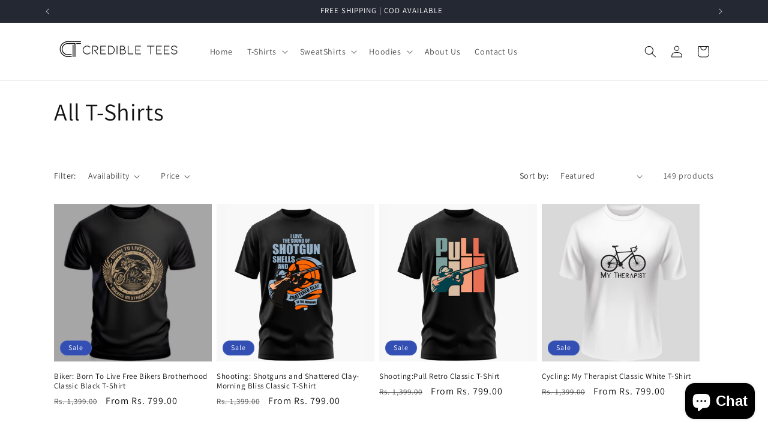

--- FILE ---
content_type: text/html; charset=utf-8
request_url: https://credibletees.com/collections/all-t-shirts
body_size: 48554
content:
<!doctype html>
<html class="js" lang="en">
  <head>
    <meta charset="utf-8">
    <meta http-equiv="X-UA-Compatible" content="IE=edge">
    <meta name="viewport" content="width=device-width,initial-scale=1">
    <meta name="theme-color" content="">
    <link rel="canonical" href="https://credibletees.com/collections/all-t-shirts"><link rel="icon" type="image/png" href="//credibletees.com/cdn/shop/files/CREDIBLE_TEES-02_favicon_2db40245-48ef-4b03-83ba-4c898d449477.jpg?crop=center&height=32&v=1694377149&width=32"><link rel="preconnect" href="https://fonts.shopifycdn.com" crossorigin><title>
      All T-Shirts
 &ndash; Credible Tees</title>

    

    

<meta property="og:site_name" content="Credible Tees">
<meta property="og:url" content="https://credibletees.com/collections/all-t-shirts">
<meta property="og:title" content="All T-Shirts">
<meta property="og:type" content="website">
<meta property="og:description" content="Credible Tees"><meta property="og:image" content="http://credibletees.com/cdn/shop/files/CREDIBLE_TEES-02.jpg?height=628&pad_color=ffffff&v=1694070841&width=1200">
  <meta property="og:image:secure_url" content="https://credibletees.com/cdn/shop/files/CREDIBLE_TEES-02.jpg?height=628&pad_color=ffffff&v=1694070841&width=1200">
  <meta property="og:image:width" content="1200">
  <meta property="og:image:height" content="628"><meta name="twitter:card" content="summary_large_image">
<meta name="twitter:title" content="All T-Shirts">
<meta name="twitter:description" content="Credible Tees">


    <script src="//credibletees.com/cdn/shop/t/13/assets/constants.js?v=132983761750457495441756890597" defer="defer"></script>
    <script src="//credibletees.com/cdn/shop/t/13/assets/pubsub.js?v=25310214064522200911756890598" defer="defer"></script>
    <script src="//credibletees.com/cdn/shop/t/13/assets/global.js?v=7301445359237545521756890597" defer="defer"></script>
    <script src="//credibletees.com/cdn/shop/t/13/assets/details-disclosure.js?v=13653116266235556501756890597" defer="defer"></script>
    <script src="//credibletees.com/cdn/shop/t/13/assets/details-modal.js?v=25581673532751508451756890597" defer="defer"></script>
    <script src="//credibletees.com/cdn/shop/t/13/assets/search-form.js?v=133129549252120666541756890598" defer="defer"></script><script src="//credibletees.com/cdn/shop/t/13/assets/animations.js?v=88693664871331136111756890596" defer="defer"></script><script>window.performance && window.performance.mark && window.performance.mark('shopify.content_for_header.start');</script><meta id="shopify-digital-wallet" name="shopify-digital-wallet" content="/82685329720/digital_wallets/dialog">
<link rel="alternate" type="application/atom+xml" title="Feed" href="/collections/all-t-shirts.atom" />
<link rel="next" href="/collections/all-t-shirts?page=2">
<link rel="alternate" type="application/json+oembed" href="https://credibletees.com/collections/all-t-shirts.oembed">
<script async="async" src="/checkouts/internal/preloads.js?locale=en-IN"></script>
<script id="shopify-features" type="application/json">{"accessToken":"8a945a77eb05d3fd7bf26b6b9ad6d23b","betas":["rich-media-storefront-analytics"],"domain":"credibletees.com","predictiveSearch":true,"shopId":82685329720,"locale":"en"}</script>
<script>var Shopify = Shopify || {};
Shopify.shop = "2241d0-2.myshopify.com";
Shopify.locale = "en";
Shopify.currency = {"active":"INR","rate":"1.0"};
Shopify.country = "IN";
Shopify.theme = {"name":"Updated copy of Updated copy of Copy of Updated...","id":181360656696,"schema_name":"Dawn","schema_version":"15.4.0","theme_store_id":887,"role":"main"};
Shopify.theme.handle = "null";
Shopify.theme.style = {"id":null,"handle":null};
Shopify.cdnHost = "credibletees.com/cdn";
Shopify.routes = Shopify.routes || {};
Shopify.routes.root = "/";</script>
<script type="module">!function(o){(o.Shopify=o.Shopify||{}).modules=!0}(window);</script>
<script>!function(o){function n(){var o=[];function n(){o.push(Array.prototype.slice.apply(arguments))}return n.q=o,n}var t=o.Shopify=o.Shopify||{};t.loadFeatures=n(),t.autoloadFeatures=n()}(window);</script>
<script id="shop-js-analytics" type="application/json">{"pageType":"collection"}</script>
<script defer="defer" async type="module" src="//credibletees.com/cdn/shopifycloud/shop-js/modules/v2/client.init-shop-cart-sync_dlpDe4U9.en.esm.js"></script>
<script defer="defer" async type="module" src="//credibletees.com/cdn/shopifycloud/shop-js/modules/v2/chunk.common_FunKbpTJ.esm.js"></script>
<script type="module">
  await import("//credibletees.com/cdn/shopifycloud/shop-js/modules/v2/client.init-shop-cart-sync_dlpDe4U9.en.esm.js");
await import("//credibletees.com/cdn/shopifycloud/shop-js/modules/v2/chunk.common_FunKbpTJ.esm.js");

  window.Shopify.SignInWithShop?.initShopCartSync?.({"fedCMEnabled":true,"windoidEnabled":true});

</script>
<script>(function() {
  var isLoaded = false;
  function asyncLoad() {
    if (isLoaded) return;
    isLoaded = true;
    var urls = ["https:\/\/loox.io\/widget\/SYIrV9Hsw6\/loox.1701380340855.js?shop=2241d0-2.myshopify.com"];
    for (var i = 0; i < urls.length; i++) {
      var s = document.createElement('script');
      s.type = 'text/javascript';
      s.async = true;
      s.src = urls[i];
      var x = document.getElementsByTagName('script')[0];
      x.parentNode.insertBefore(s, x);
    }
  };
  if(window.attachEvent) {
    window.attachEvent('onload', asyncLoad);
  } else {
    window.addEventListener('load', asyncLoad, false);
  }
})();</script>
<script id="__st">var __st={"a":82685329720,"offset":19800,"reqid":"3840ce32-2dcf-4cd4-98f7-754fbb00fbf6-1765568261","pageurl":"credibletees.com\/collections\/all-t-shirts","u":"b7459e180333","p":"collection","rtyp":"collection","rid":465537401144};</script>
<script>window.ShopifyPaypalV4VisibilityTracking = true;</script>
<script id="captcha-bootstrap">!function(){'use strict';const t='contact',e='account',n='new_comment',o=[[t,t],['blogs',n],['comments',n],[t,'customer']],c=[[e,'customer_login'],[e,'guest_login'],[e,'recover_customer_password'],[e,'create_customer']],r=t=>t.map((([t,e])=>`form[action*='/${t}']:not([data-nocaptcha='true']) input[name='form_type'][value='${e}']`)).join(','),a=t=>()=>t?[...document.querySelectorAll(t)].map((t=>t.form)):[];function s(){const t=[...o],e=r(t);return a(e)}const i='password',u='form_key',d=['recaptcha-v3-token','g-recaptcha-response','h-captcha-response',i],f=()=>{try{return window.sessionStorage}catch{return}},m='__shopify_v',_=t=>t.elements[u];function p(t,e,n=!1){try{const o=window.sessionStorage,c=JSON.parse(o.getItem(e)),{data:r}=function(t){const{data:e,action:n}=t;return t[m]||n?{data:e,action:n}:{data:t,action:n}}(c);for(const[e,n]of Object.entries(r))t.elements[e]&&(t.elements[e].value=n);n&&o.removeItem(e)}catch(o){console.error('form repopulation failed',{error:o})}}const l='form_type',E='cptcha';function T(t){t.dataset[E]=!0}const w=window,h=w.document,L='Shopify',v='ce_forms',y='captcha';let A=!1;((t,e)=>{const n=(g='f06e6c50-85a8-45c8-87d0-21a2b65856fe',I='https://cdn.shopify.com/shopifycloud/storefront-forms-hcaptcha/ce_storefront_forms_captcha_hcaptcha.v1.5.2.iife.js',D={infoText:'Protected by hCaptcha',privacyText:'Privacy',termsText:'Terms'},(t,e,n)=>{const o=w[L][v],c=o.bindForm;if(c)return c(t,g,e,D).then(n);var r;o.q.push([[t,g,e,D],n]),r=I,A||(h.body.append(Object.assign(h.createElement('script'),{id:'captcha-provider',async:!0,src:r})),A=!0)});var g,I,D;w[L]=w[L]||{},w[L][v]=w[L][v]||{},w[L][v].q=[],w[L][y]=w[L][y]||{},w[L][y].protect=function(t,e){n(t,void 0,e),T(t)},Object.freeze(w[L][y]),function(t,e,n,w,h,L){const[v,y,A,g]=function(t,e,n){const i=e?o:[],u=t?c:[],d=[...i,...u],f=r(d),m=r(i),_=r(d.filter((([t,e])=>n.includes(e))));return[a(f),a(m),a(_),s()]}(w,h,L),I=t=>{const e=t.target;return e instanceof HTMLFormElement?e:e&&e.form},D=t=>v().includes(t);t.addEventListener('submit',(t=>{const e=I(t);if(!e)return;const n=D(e)&&!e.dataset.hcaptchaBound&&!e.dataset.recaptchaBound,o=_(e),c=g().includes(e)&&(!o||!o.value);(n||c)&&t.preventDefault(),c&&!n&&(function(t){try{if(!f())return;!function(t){const e=f();if(!e)return;const n=_(t);if(!n)return;const o=n.value;o&&e.removeItem(o)}(t);const e=Array.from(Array(32),(()=>Math.random().toString(36)[2])).join('');!function(t,e){_(t)||t.append(Object.assign(document.createElement('input'),{type:'hidden',name:u})),t.elements[u].value=e}(t,e),function(t,e){const n=f();if(!n)return;const o=[...t.querySelectorAll(`input[type='${i}']`)].map((({name:t})=>t)),c=[...d,...o],r={};for(const[a,s]of new FormData(t).entries())c.includes(a)||(r[a]=s);n.setItem(e,JSON.stringify({[m]:1,action:t.action,data:r}))}(t,e)}catch(e){console.error('failed to persist form',e)}}(e),e.submit())}));const S=(t,e)=>{t&&!t.dataset[E]&&(n(t,e.some((e=>e===t))),T(t))};for(const o of['focusin','change'])t.addEventListener(o,(t=>{const e=I(t);D(e)&&S(e,y())}));const B=e.get('form_key'),M=e.get(l),P=B&&M;t.addEventListener('DOMContentLoaded',(()=>{const t=y();if(P)for(const e of t)e.elements[l].value===M&&p(e,B);[...new Set([...A(),...v().filter((t=>'true'===t.dataset.shopifyCaptcha))])].forEach((e=>S(e,t)))}))}(h,new URLSearchParams(w.location.search),n,t,e,['guest_login'])})(!0,!0)}();</script>
<script integrity="sha256-52AcMU7V7pcBOXWImdc/TAGTFKeNjmkeM1Pvks/DTgc=" data-source-attribution="shopify.loadfeatures" defer="defer" src="//credibletees.com/cdn/shopifycloud/storefront/assets/storefront/load_feature-81c60534.js" crossorigin="anonymous"></script>
<script data-source-attribution="shopify.dynamic_checkout.dynamic.init">var Shopify=Shopify||{};Shopify.PaymentButton=Shopify.PaymentButton||{isStorefrontPortableWallets:!0,init:function(){window.Shopify.PaymentButton.init=function(){};var t=document.createElement("script");t.src="https://credibletees.com/cdn/shopifycloud/portable-wallets/latest/portable-wallets.en.js",t.type="module",document.head.appendChild(t)}};
</script>
<script data-source-attribution="shopify.dynamic_checkout.buyer_consent">
  function portableWalletsHideBuyerConsent(e){var t=document.getElementById("shopify-buyer-consent"),n=document.getElementById("shopify-subscription-policy-button");t&&n&&(t.classList.add("hidden"),t.setAttribute("aria-hidden","true"),n.removeEventListener("click",e))}function portableWalletsShowBuyerConsent(e){var t=document.getElementById("shopify-buyer-consent"),n=document.getElementById("shopify-subscription-policy-button");t&&n&&(t.classList.remove("hidden"),t.removeAttribute("aria-hidden"),n.addEventListener("click",e))}window.Shopify?.PaymentButton&&(window.Shopify.PaymentButton.hideBuyerConsent=portableWalletsHideBuyerConsent,window.Shopify.PaymentButton.showBuyerConsent=portableWalletsShowBuyerConsent);
</script>
<script data-source-attribution="shopify.dynamic_checkout.cart.bootstrap">document.addEventListener("DOMContentLoaded",(function(){function t(){return document.querySelector("shopify-accelerated-checkout-cart, shopify-accelerated-checkout")}if(t())Shopify.PaymentButton.init();else{new MutationObserver((function(e,n){t()&&(Shopify.PaymentButton.init(),n.disconnect())})).observe(document.body,{childList:!0,subtree:!0})}}));
</script>
<script id="sections-script" data-sections="header" defer="defer" src="//credibletees.com/cdn/shop/t/13/compiled_assets/scripts.js?1470"></script>
<script>window.performance && window.performance.mark && window.performance.mark('shopify.content_for_header.end');</script>


    <style data-shopify>
      @font-face {
  font-family: Assistant;
  font-weight: 400;
  font-style: normal;
  font-display: swap;
  src: url("//credibletees.com/cdn/fonts/assistant/assistant_n4.9120912a469cad1cc292572851508ca49d12e768.woff2") format("woff2"),
       url("//credibletees.com/cdn/fonts/assistant/assistant_n4.6e9875ce64e0fefcd3f4446b7ec9036b3ddd2985.woff") format("woff");
}

      @font-face {
  font-family: Assistant;
  font-weight: 700;
  font-style: normal;
  font-display: swap;
  src: url("//credibletees.com/cdn/fonts/assistant/assistant_n7.bf44452348ec8b8efa3aa3068825305886b1c83c.woff2") format("woff2"),
       url("//credibletees.com/cdn/fonts/assistant/assistant_n7.0c887fee83f6b3bda822f1150b912c72da0f7b64.woff") format("woff");
}

      
      
      @font-face {
  font-family: Assistant;
  font-weight: 400;
  font-style: normal;
  font-display: swap;
  src: url("//credibletees.com/cdn/fonts/assistant/assistant_n4.9120912a469cad1cc292572851508ca49d12e768.woff2") format("woff2"),
       url("//credibletees.com/cdn/fonts/assistant/assistant_n4.6e9875ce64e0fefcd3f4446b7ec9036b3ddd2985.woff") format("woff");
}


      
        :root,
        .color-background-1 {
          --color-background: 255,255,255;
        
          --gradient-background: #ffffff;
        

        

        --color-foreground: 18,18,18;
        --color-background-contrast: 191,191,191;
        --color-shadow: 18,18,18;
        --color-button: 18,18,18;
        --color-button-text: 255,255,255;
        --color-secondary-button: 255,255,255;
        --color-secondary-button-text: 18,18,18;
        --color-link: 18,18,18;
        --color-badge-foreground: 18,18,18;
        --color-badge-background: 255,255,255;
        --color-badge-border: 18,18,18;
        --payment-terms-background-color: rgb(255 255 255);
      }
      
        
        .color-background-2 {
          --color-background: 243,243,243;
        
          --gradient-background: #f3f3f3;
        

        

        --color-foreground: 18,18,18;
        --color-background-contrast: 179,179,179;
        --color-shadow: 18,18,18;
        --color-button: 18,18,18;
        --color-button-text: 243,243,243;
        --color-secondary-button: 243,243,243;
        --color-secondary-button-text: 18,18,18;
        --color-link: 18,18,18;
        --color-badge-foreground: 18,18,18;
        --color-badge-background: 243,243,243;
        --color-badge-border: 18,18,18;
        --payment-terms-background-color: rgb(243 243 243);
      }
      
        
        .color-inverse {
          --color-background: 36,40,51;
        
          --gradient-background: #242833;
        

        

        --color-foreground: 255,255,255;
        --color-background-contrast: 47,52,66;
        --color-shadow: 18,18,18;
        --color-button: 255,255,255;
        --color-button-text: 0,0,0;
        --color-secondary-button: 36,40,51;
        --color-secondary-button-text: 255,255,255;
        --color-link: 255,255,255;
        --color-badge-foreground: 255,255,255;
        --color-badge-background: 36,40,51;
        --color-badge-border: 255,255,255;
        --payment-terms-background-color: rgb(36 40 51);
      }
      
        
        .color-accent-1 {
          --color-background: 0,0,0;
        
          --gradient-background: #000000;
        

        

        --color-foreground: 243,243,243;
        --color-background-contrast: 128,128,128;
        --color-shadow: 18,18,18;
        --color-button: 255,255,255;
        --color-button-text: 18,18,18;
        --color-secondary-button: 0,0,0;
        --color-secondary-button-text: 255,255,255;
        --color-link: 255,255,255;
        --color-badge-foreground: 243,243,243;
        --color-badge-background: 0,0,0;
        --color-badge-border: 243,243,243;
        --payment-terms-background-color: rgb(0 0 0);
      }
      
        
        .color-accent-2 {
          --color-background: 51,79,180;
        
          --gradient-background: #334fb4;
        

        

        --color-foreground: 255,255,255;
        --color-background-contrast: 23,35,81;
        --color-shadow: 18,18,18;
        --color-button: 255,255,255;
        --color-button-text: 51,79,180;
        --color-secondary-button: 51,79,180;
        --color-secondary-button-text: 255,255,255;
        --color-link: 255,255,255;
        --color-badge-foreground: 255,255,255;
        --color-badge-background: 51,79,180;
        --color-badge-border: 255,255,255;
        --payment-terms-background-color: rgb(51 79 180);
      }
      

      body, .color-background-1, .color-background-2, .color-inverse, .color-accent-1, .color-accent-2 {
        color: rgba(var(--color-foreground), 0.75);
        background-color: rgb(var(--color-background));
      }

      :root {
        --font-body-family: Assistant, sans-serif;
        --font-body-style: normal;
        --font-body-weight: 400;
        --font-body-weight-bold: 700;

        --font-heading-family: Assistant, sans-serif;
        --font-heading-style: normal;
        --font-heading-weight: 400;

        --font-body-scale: 1.0;
        --font-heading-scale: 1.0;

        --media-padding: px;
        --media-border-opacity: 0.05;
        --media-border-width: 1px;
        --media-radius: 0px;
        --media-shadow-opacity: 0.0;
        --media-shadow-horizontal-offset: 0px;
        --media-shadow-vertical-offset: 4px;
        --media-shadow-blur-radius: 5px;
        --media-shadow-visible: 0;

        --page-width: 120rem;
        --page-width-margin: 0rem;

        --product-card-image-padding: 0.0rem;
        --product-card-corner-radius: 0.0rem;
        --product-card-text-alignment: left;
        --product-card-border-width: 0.0rem;
        --product-card-border-opacity: 0.1;
        --product-card-shadow-opacity: 0.0;
        --product-card-shadow-visible: 0;
        --product-card-shadow-horizontal-offset: 0.0rem;
        --product-card-shadow-vertical-offset: 0.4rem;
        --product-card-shadow-blur-radius: 0.5rem;

        --collection-card-image-padding: 0.0rem;
        --collection-card-corner-radius: 0.0rem;
        --collection-card-text-alignment: left;
        --collection-card-border-width: 0.0rem;
        --collection-card-border-opacity: 0.1;
        --collection-card-shadow-opacity: 0.0;
        --collection-card-shadow-visible: 0;
        --collection-card-shadow-horizontal-offset: 0.0rem;
        --collection-card-shadow-vertical-offset: 0.4rem;
        --collection-card-shadow-blur-radius: 0.5rem;

        --blog-card-image-padding: 0.0rem;
        --blog-card-corner-radius: 0.0rem;
        --blog-card-text-alignment: left;
        --blog-card-border-width: 0.0rem;
        --blog-card-border-opacity: 0.1;
        --blog-card-shadow-opacity: 0.0;
        --blog-card-shadow-visible: 0;
        --blog-card-shadow-horizontal-offset: 0.0rem;
        --blog-card-shadow-vertical-offset: 0.4rem;
        --blog-card-shadow-blur-radius: 0.5rem;

        --badge-corner-radius: 4.0rem;

        --popup-border-width: 1px;
        --popup-border-opacity: 0.1;
        --popup-corner-radius: 0px;
        --popup-shadow-opacity: 0.05;
        --popup-shadow-horizontal-offset: 0px;
        --popup-shadow-vertical-offset: 4px;
        --popup-shadow-blur-radius: 5px;

        --drawer-border-width: 1px;
        --drawer-border-opacity: 0.1;
        --drawer-shadow-opacity: 0.0;
        --drawer-shadow-horizontal-offset: 0px;
        --drawer-shadow-vertical-offset: 4px;
        --drawer-shadow-blur-radius: 5px;

        --spacing-sections-desktop: 0px;
        --spacing-sections-mobile: 0px;

        --grid-desktop-vertical-spacing: 8px;
        --grid-desktop-horizontal-spacing: 8px;
        --grid-mobile-vertical-spacing: 4px;
        --grid-mobile-horizontal-spacing: 4px;

        --text-boxes-border-opacity: 0.1;
        --text-boxes-border-width: 0px;
        --text-boxes-radius: 0px;
        --text-boxes-shadow-opacity: 0.0;
        --text-boxes-shadow-visible: 0;
        --text-boxes-shadow-horizontal-offset: 0px;
        --text-boxes-shadow-vertical-offset: 4px;
        --text-boxes-shadow-blur-radius: 5px;

        --buttons-radius: 0px;
        --buttons-radius-outset: 0px;
        --buttons-border-width: 1px;
        --buttons-border-opacity: 1.0;
        --buttons-shadow-opacity: 0.0;
        --buttons-shadow-visible: 0;
        --buttons-shadow-horizontal-offset: 0px;
        --buttons-shadow-vertical-offset: 4px;
        --buttons-shadow-blur-radius: 5px;
        --buttons-border-offset: 0px;

        --inputs-radius: 0px;
        --inputs-border-width: 1px;
        --inputs-border-opacity: 0.55;
        --inputs-shadow-opacity: 0.0;
        --inputs-shadow-horizontal-offset: 0px;
        --inputs-margin-offset: 0px;
        --inputs-shadow-vertical-offset: 4px;
        --inputs-shadow-blur-radius: 5px;
        --inputs-radius-outset: 0px;

        --variant-pills-radius: 40px;
        --variant-pills-border-width: 1px;
        --variant-pills-border-opacity: 0.55;
        --variant-pills-shadow-opacity: 0.0;
        --variant-pills-shadow-horizontal-offset: 0px;
        --variant-pills-shadow-vertical-offset: 4px;
        --variant-pills-shadow-blur-radius: 5px;
      }

      *,
      *::before,
      *::after {
        box-sizing: inherit;
      }

      html {
        box-sizing: border-box;
        font-size: calc(var(--font-body-scale) * 62.5%);
        height: 100%;
      }

      body {
        display: grid;
        grid-template-rows: auto auto 1fr auto;
        grid-template-columns: 100%;
        min-height: 100%;
        margin: 0;
        font-size: 1.5rem;
        letter-spacing: 0.06rem;
        line-height: calc(1 + 0.8 / var(--font-body-scale));
        font-family: var(--font-body-family);
        font-style: var(--font-body-style);
        font-weight: var(--font-body-weight);
      }

      @media screen and (min-width: 750px) {
        body {
          font-size: 1.6rem;
        }
      }
    </style>

    <link href="//credibletees.com/cdn/shop/t/13/assets/base.css?v=159841507637079171801756890596" rel="stylesheet" type="text/css" media="all" />
    <link rel="stylesheet" href="//credibletees.com/cdn/shop/t/13/assets/component-cart-items.css?v=13033300910818915211756890597" media="print" onload="this.media='all'">
      <link rel="preload" as="font" href="//credibletees.com/cdn/fonts/assistant/assistant_n4.9120912a469cad1cc292572851508ca49d12e768.woff2" type="font/woff2" crossorigin>
      

      <link rel="preload" as="font" href="//credibletees.com/cdn/fonts/assistant/assistant_n4.9120912a469cad1cc292572851508ca49d12e768.woff2" type="font/woff2" crossorigin>
      
<link
        rel="stylesheet"
        href="//credibletees.com/cdn/shop/t/13/assets/component-predictive-search.css?v=118923337488134913561756890597"
        media="print"
        onload="this.media='all'"
      ><script>
      if (Shopify.designMode) {
        document.documentElement.classList.add('shopify-design-mode');
      }
    </script>
  <!-- BEGIN app block: shopify://apps/releasit-cod-form/blocks/app-embed/72faf214-4174-4fec-886b-0d0e8d3af9a2 -->

<!-- BEGIN app snippet: metafields-handlers -->







  
  <!-- END app snippet -->


  <!-- BEGIN app snippet: old-ext -->
  
<script type='application/javascript'>
      var _RSI_COD_FORM_SETTINGS = {"testMode":false,"visiblity":{"enabledOnlyForCountries_array":[],"enabledOnlyForProducts_array":["c_486164300088"],"enabledOnlyForTotal":"0,0","isEnabledOnlyForCountries":false,"isEnabledOnlyForProducts":false,"isExcludedForProducts":true,"totalLimitText":"Cash on Delivery is not available for orders above $1000, please use a different payment method."},"cartPage":{"isEnabled":true,"isSeperateButton":true},"productPage":{"addMode":"product-only","hideAddToCartButton":false,"hideQuickCheckoutButtons":true,"ignoreCollectionsV2":false,"ignoreHomeV2":false,"isEnabled":true},"buyNowButton":{"floatingEnabled":true,"floatingPos":"bottom","iconType":"cart1","shakerType":"shake","style":{"borderColor":"rgba(0,0,0,1)","bgColor":"rgba(0,0,0,1)","color":"rgba(255,255,255,1)","borderRadius":2,"borderWidth":0,"shadowOpacity":0.1,"fontSizeFactor":1},"subt":"","text":"BUY IT NOW"},"autocomplete":{"freeTrial":0,"isEnabled":true},"codFee":{"commission":300,"commissionName":"Cash on Delivery fee","isFeeEnabled":false,"isFeeTaxable":false},"abandonedCheckouts":{"isEnabled":true},"localization":{"countryCode":"IN","country":{"code":"IN","label":{"t":{"en":"India"}},"phonePrefix":"+91"}},"form":{"allTaxesIncluded":{"isEnabled":false,"text":"All taxes included."},"checkoutLines_array":[{"type":"subtotal","title":"Subtotal"},{"type":"shipping","title":"Shipping"},{"type":"total","title":"Total"}],"deferLoading":true,"discounts":{"applyButton":{"style":{"bgColor":"rgba(0,0,0,1)"},"text":"Apply"},"checkoutLineText":"Discounts","fieldLabel":"Discount code","isEnabled":false,"limitToOneCode":true},"fields":{"areLabelsEnabled":true,"isCountriesV2":true,"isV2":true,"isV3":true,"items_array":[{"type":"order_summary","isActive":true,"position":0,"backendFields":{"label":{"t":{"en":"Order summary","it":"Riepilogo ordine","es":"Resumen del pedido","fr":"Résumé de la commande"}},"hideEdit":true}},{"type":"totals_summary","isActive":true,"position":1,"backendFields":{"label":{"t":{"en":"Totals summary","it":"Riepilogo totali","es":"Resumen total","fr":"Résumé des totaux"}}}},{"type":"quantity_offer","isActive":false,"position":2,"backendFields":{"label":{"t":{"en":"Quantity offer","it":"Offerta quantità","es":"Oferta de cantidad","fr":"Offre de quantità"}},"hideEdit":true}},{"type":"shipping_rates","isActive":false,"alignment":"left","position":3,"backendFields":{"label":{"t":{"en":"Shipping rates","it":"Tariffe di spedizione","es":"Tarifas de envío","fr":"Frais d'envoi"}}}},{"type":"discount_codes","isActive":false,"position":4,"backendFields":{"label":{"t":{"en":"Discount codes","it":"Codici sconto","es":"Códigos de descuento","fr":"Codes de réduction"}}}},{"type":"custom_text","isActive":true,"text":"Enter your shipping address","alignment":"center","fontWeight":"600","fontSizeFactor":1.05,"color":"rgba(0,0,0,1)","position":5,"backendFields":{"label":{"t":{"en":"Custom text","it":"Testo personalizzabile","es":"Texto personalizable","fr":"Texte personnalisé"}}}},{"type":"first_name","required":true,"showIcon":true,"label":"First Name","n":{"ph":"First name","minL":2,"maxL":250,"eInv":"","reg":""},"isActive":true,"position":6,"backendFields":{"label":{"t":{"en":"First name field","it":"Campo nome","es":"Campo de nombre","fr":"Champ prénom"}},"name":"first_name"}},{"type":"last_name","required":true,"showIcon":true,"label":"Last name","n":{"ph":"Last name","minL":2,"maxL":250,"eInv":"","reg":""},"isActive":true,"position":7,"backendFields":{"label":{"t":{"en":"Last name field","it":"Campo cognome","es":"Campo de apellido","fr":"Champ nom de famille"}},"name":"last_name"}},{"type":"phone","required":true,"showIcon":true,"label":"Phone number","n":{"ph":"Active 10 Digit Phone No","minL":10,"maxL":12,"reg":"","pf":""},"isActive":true,"position":8,"backendFields":{"label":{"t":{"en":"Phone field","it":"Campo telefono","es":"Campo de teléfono","fr":"Champ téléphone"}},"name":"phone"}},{"type":"address","required":true,"showIcon":true,"label":"Address","n":{"ph":"Enter Complete Address","minL":10,"maxL":250,"eInv":"Enter Full Complete Address","reg":"","pf":""},"isActive":true,"position":9,"backendFields":{"label":{"t":{"en":"Address field","it":"Campo indirizzo","es":"Campo de dirección","fr":"Champ d'adresse"}},"name":"address"}},{"type":"civic_number","required":true,"showIcon":true,"label":"Landmark","n":{"ph":"Nearby school, hospital, shop","minL":1,"maxL":250,"eInv":"","reg":"","pf":""},"isActive":true,"position":10,"backendFields":{"label":{"t":{"en":"Address 2 field","it":"Campo numero civico","es":"Campo de dirección 2","fr":"Champ adresse 2"}},"name":"civic_number"}},{"type":"province_country_field","position":11,"required":true,"label":"State","disableDd":false,"n":{"ph":"State"},"isActive":true,"backendFields":{"label":{"t":{"en":"State field"}},"name":"province_country_field","replacesType":"province","elementType":"select","options":[{"label":"Andaman and Nicobar Islands","value":"AN"},{"label":"Andhra Pradesh","value":"AP"},{"label":"Arunachal Pradesh","value":"AR"},{"label":"Assam","value":"AS"},{"label":"Bihar","value":"BR"},{"label":"Chandigarh","value":"CH"},{"label":"Chhattisgarh","value":"CG"},{"label":"Dadra and Nagar Haveli","value":"DN"},{"label":"Daman and Diu","value":"DD"},{"label":"Delhi","value":"DL"},{"label":"Goa","value":"GA"},{"label":"Gujarat","value":"GJ"},{"label":"Haryana","value":"HR"},{"label":"Himachal Pradesh","value":"HP"},{"label":"Jammu and Kashmir","value":"JK"},{"label":"Jharkhand","value":"JH"},{"label":"Karnataka","value":"KA"},{"label":"Kerala","value":"KL"},{"label":"Ladakh","value":"LA"},{"label":"Lakshadweep","value":"LD"},{"label":"Madhya Pradesh","value":"MP"},{"label":"Maharashtra","value":"MH"},{"label":"Manipur","value":"MN"},{"label":"Meghalaya","value":"ML"},{"label":"Mizoram","value":"MZ"},{"label":"Nagaland","value":"NL"},{"label":"Odisha","value":"OR"},{"label":"Puducherry","value":"PY"},{"label":"Punjab","value":"PB"},{"label":"Rajasthan","value":"RJ"},{"label":"Sikkim","value":"SK"},{"label":"Tamil Nadu","value":"TN"},{"label":"Telangana","value":"TS"},{"label":"Tripura","value":"TR"},{"label":"Uttar Pradesh","value":"UP"},{"label":"Uttarakhand","value":"UK"},{"label":"West Bengal","value":"WB"}]}},{"type":"city","required":true,"showIcon":true,"label":"City","n":{"ph":"City","minL":2,"maxL":250,"eInv":"","reg":"","pf":""},"isActive":true,"position":12,"backendFields":{"label":{"t":{"en":"City field","it":"Campo città","es":"Campo de la ciudad","fr":"Champ de la ville"}},"name":"city"}},{"type":"pincode_country_field","position":13,"required":true,"showIcon":true,"iconType":"hashtag","label":"Pincode","n":{"ph":"Pincode","prefillState":false,"autoCheck":false,"minL":6,"maxL":6,"eInv":"","reg":""},"isActive":true,"backendFields":{"label":{"t":{"en":"Pincode field"}},"name":"zip_code","replacesType":"zip_code","elementType":"text"}},{"type":"email","required":true,"showIcon":true,"label":"Email","n":{"ph":"Email","minL":1,"maxL":250},"isActive":true,"position":14,"backendFields":{"label":{"t":{"en":"Email field","it":"Campo email","es":"Campo de correo electrónico","fr":"Champ e-mail"}},"name":"email"}},{"type":"note","showIcon":true,"required":false,"label":"Order note","n":{"ph":"Order note","minL":1,"maxL":250,"eInv":"","reg":"","pf":""},"isActive":false,"position":15,"backendFields":{"label":{"t":{"en":"Order note field","it":"Campo nota sull'ordine","es":"Campo de nota del pedido","fr":"Champ de note de commande"}},"name":"note"}},{"type":"newsletter_subscribe_checkbox","label":"Subscribe to stay updated with new products and offers!","isActive":true,"isPreselected":false,"position":16,"backendFields":{"label":{"t":{"en":"Newsletter field","it":"Campo iscrizione marketing","es":"Campo de inscripción de marketing","fr":"Champ de saisie marketing"}},"name":"newsletter_subscribe_checkbox"}},{"type":"terms_accept_checkbox","required":true,"label":"Accept our <a href=\"/policies/terms-of-service\">terms and conditions</a>","isActive":false,"position":17,"backendFields":{"label":{"t":{"en":"Accept terms field","it":"Campo accettazione dei termini","es":"Campo de aceptación de términos","fr":"Champ d'acceptation des conditions"}},"name":"terms_accept_checkbox"}},{"type":"additionals_checkout_button.1711658870312","text":"PAY ONLINE (GET 10% OFF) ","subt":"(LIMITED TIME OFFER)","isActive":true,"shakerType":"shake","iconType":"none","fontSizeFactor":1.05,"bgColor":"rgb(11, 49, 34)","color":"rgba(255,255,255,1)","borderRadius":3,"borderWidth":0,"borderColor":"rgba(3, 89, 226, 1)","shadowOpacity":0.1,"position":18,"dsT":"percentage","dsV":1000,"backendFields":{"dontShow":false,"onlyOne":true,"label":{"t":{"en":"Shopify checkout button","it":"Pulsante checkout Shopify","es":"Botón de pago de Shopify","fr":"Bouton de paiement Shopify"}},"name":"additionals_checkout_button_"}},{"type":"submit_button","isActive":true,"position":19,"backendFields":{"label":{"t":{"en":"Submit button","it":"Pulsante di invio","es":"Botón de envío","fr":"Bouton de soumission"}}}}],"style":{"bgColor":"rgba(169, 181, 211, 0.09)","borderColor":"rgba(203,203,203,1)","borderRadius":9,"borderStyle":"all","borderWidth":1,"shadowOpacity":0.2},"title":"Enter your shipping address","titleAlign":"left"},"generalTexts":{"errors":{"invalidDiscountCode":"Enter a valid discount code.","invalidEmail":"Enter a valid email address.","invalidGeneric":"Enter a valid value.","invalidPhone":"Enter a valid 10 Digit phone number.","oneDiscountCodeAllowed":"Only 1 discount per order is allowed.","required":"This field is required."},"free":"Free","selectShippingRate":"Shipping method"},"hasDraftChoButton":true,"hasEmbeddedV2":true,"hasInlineVal":true,"hasNewQOSel":true,"header":{"showClose":true,"title":"CASH ON DELIVERY","titleStyle":{"alignment":"left","fontSizeFactor":1,"color":"rgba(0,0,0,1)","fontWeight":"600"}},"hideCheckoutLines":false,"isEmbedded":false,"isRtlEnabled":false,"isUsingAppEmbed":true,"isUsingScriptTag":true,"isUsingSpCdn":true,"oneTickUpsells":{"mainTitle":"We have offers for you!"},"style":{"bgColor":"rgba(255,255,255,1)","borderColor":"rgba(0,0,0,1)","borderRadius":0,"borderWidth":0,"color":"rgba(19, 19, 19, 1)","fontSizeFactor":1,"fullScr":false,"shadowOpacity":0.2},"submitButton":{"iconType":"none","shakerType":"none","style":{"bgColor":"rgb(31, 30, 30)","borderColor":"rgba(0,0,0,1)","borderRadius":0,"borderWidth":0,"color":"rgba(255,255,255,1)","fontSizeFactor":0.9,"shadowOpacity":0.1},"subt":"","text":"BUY NOW (Cash On Delivery)- {order_total}"},"useMoneyFormat":true,"useMoneyFormatV2":true,"currentPage":"","currentStatus":"","postUrl":"/apps/rsi-cod-form-do-not-change/create-order"},"taxes":{"applyOn":"products-only","isEnabled":false,"isIncluded":true,"isShipSeparate":false,"onlyForCountries":"","rate":"19","shipRate":"19","shipTaxName":"SHIPPING_TAX","taxName":"VAT"},"tracking":{"disableAllEvents":false,"items_array":[]},"shippingRates":{"isAutomatic":false,"sortMode":"price-low-high","items_array":[{"type":"custom","title":"Free shipping","condition":[],"price":0,"priority":1},{"type":"default","title":"Default rate","price":0,"priority":0}]},"integrations":{"codFee":false},"general":{"blockQuantity":"0","bsMess":"Kindly Make Prepaid Order As COD Order Is Not allowed at Your Mentioned Address","disableAutofill":false,"disableAutomaticDs":true,"noTagsToOrders":false,"paymentMethod":{"name":"Cash on Delivery (COD)","isEnabled":true},"redirectToCustomPage":{"type":"url","url":"","isEnabled":false},"removeZeroFromPh":false,"saveOrdersAsDrafts":false,"saveUtms":false,"sendSms":true,"storefrontAccessToken":"ef8074809fa1ee1678320189736898e6","webPixelId":"gid://shopify/WebPixel/1822589240"},"upsells":{"addButton":{"shakerType":"none","style":{"borderColor":"rgba(0,0,0,1)","bgColor":"rgba(0,0,0,1)","color":"rgba(255,255,255,1)","borderRadius":2,"shadowOpacity":0.1,"borderWidth":0},"text":"Add to my order"},"isPostPurchase":true,"maxNum":2,"noThanksButton":{"style":{"borderColor":"rgba(0,0,0,1)","bgColor":"rgba(255,255,255,1)","color":"rgba(0,0,0,1)","borderRadius":2,"shadowOpacity":0.1,"borderWidth":2},"text":"No thank you, complete my order"},"showQuantitySelector":false,"topText":"Add {product_name} to your order!","isEnabled":false,"postUrl":"/apps/rsi-cod-form-do-not-change/get-upsell"},"reportPostUrl":"/apps/rsi-cod-form-do-not-change/send-report","messOtp":{"anaData":"0,0,0,0,0,0,0,0,0,0,0,0,0,0,0,0,0,0,0,0,0,0,0,0,0,1,3,2,1,25","anaResTime":"1740619870392","attempts":3,"isEnabled":true,"mode":"sms","smsMess":"{otp_code} is your verification code for your order.","tAttemptsExceeded":"You have reached the limit of resends, please try again with a different phone number.","tChangePhone":"Change phone number","tDescription":"A verification code was sent via SMS to your phone number {phone_number}. Enter your code below to verify your phone number:","tInvalidCode":"The code you entered is not valid, please try again.","tNewCodeSent":"A new code was sent via SMS to your phone number {phone_number}. Enter the code above.","tResend":"Resend code","tTitle":"Verify your phone number to complete your order","tVerify":"Verify","tYourCode":"Your code","postUrl":"/apps/rsi-cod-form-do-not-change/get-phone-number-otp"},"isSpCdnActive":true};
    </script>
  




<script src='https://cdn.shopify.com/extensions/019b131d-32bb-7502-b2b8-22885f30acd8/releasit-cod-form-326/assets/datepicker.min.js' defer></script><script src='https://cdn.shopify.com/extensions/019b131d-32bb-7502-b2b8-22885f30acd8/releasit-cod-form-326/assets/get-form-script.min.js' defer></script><script id='rsi-cod-form-product-cache' type='application/json'>
  null
</script>
<script id='rsi-cod-form-product-collections-cache' type='application/json'>
  null
</script>



<script type='application/javascript'>
  
  var _RSI_COD_FORM_MONEY_FORMAT = 'Rs. {{amount}}';
  
</script>
<script type='application/javascript'>
  var _RSI_COD_FORM_SWIFFY_JS_URL = "https://cdn.shopify.com/extensions/019b131d-32bb-7502-b2b8-22885f30acd8/releasit-cod-form-326/assets/swiffy-slider.min.js";
  var _RSI_COD_FORM_SWIFFY_CSS_URL = "https://cdn.shopify.com/extensions/019b131d-32bb-7502-b2b8-22885f30acd8/releasit-cod-form-326/assets/swiffy-slider.min.css";
</script>
<script>
  var _RSI_COD_FORM_CSS_URL = "https://cdn.shopify.com/extensions/019b131d-32bb-7502-b2b8-22885f30acd8/releasit-cod-form-326/assets/style.min.css";
  var _RSI_COD_FORM_CSS_DATE_URL = "https://cdn.shopify.com/extensions/019b131d-32bb-7502-b2b8-22885f30acd8/releasit-cod-form-326/assets/datepicker.min.css";

  var RSI_CSS_LOADER = function () {
    var head = document.head;
    var link1 = document.createElement('link');

    link1.type = 'text/css';
    link1.rel = 'stylesheet';
    link1.href = _RSI_COD_FORM_CSS_URL;

    var link2 = document.createElement('link');

    link2.type = 'text/css';
    link2.rel = 'stylesheet';
    link2.href = _RSI_COD_FORM_CSS_DATE_URL;

    head.appendChild(link1);
    head.appendChild(link2);
  };

  if (document.readyState === 'interactive' || document.readyState === 'complete') {
    RSI_CSS_LOADER();
  } else {
    document.addEventListener('DOMContentLoaded', RSI_CSS_LOADER);
  }
</script>
<style>
  button._rsi-buy-now-button,
  div._rsi-buy-now-button,
  a._rsi-buy-now-button {
    width: 100%;
    font-weight: 600;
    padding: 12px 20px 14px;
    font-size: 16px;
    text-align: center;
    line-height: 1.3;
    margin-top: 10px;
    cursor: pointer;
    display: -webkit-box;
    display: -ms-flexbox;
    display: flex;
    -webkit-box-pack: center;
    -ms-flex-pack: center;
    justify-content: center;
    -webkit-box-align: center;
    -ms-flex-align: center;
    align-items: center;
    text-decoration: none;
    font-family: inherit;
    min-height: 51px;
    height: auto;
    border: 0 !important;
    -webkit-appearance: none;
    -moz-appearance: none;
    appearance: none;
    -webkit-box-sizing: border-box;
    box-sizing: border-box;
  }

  ._rsi-buy-now-button > span {
    font-weight: inherit !important;
    font-size: inherit !important;
    text-align: inherit !important;
    line-height: inherit !important;
    text-decoration: inherit !important;
    font-family: inherit !important;
    -webkit-box-ordinal-group: 2;
    -ms-flex-order: 1;
    order: 1;
    color: inherit !important;
    margin: 0;
  }

  product-form.product-form .product-form__buttons ._rsi-buy-now-button._rsi-buy-now-button-product {
    margin-bottom: 10px;
  }

  ._rsi-buy-now-button-subtitle {
    display: block;
    font-weight: 400;
    opacity: 0.95;
    font-size: 90%;
    margin-top: 3px;
    color: inherit !important;
  }

  ._rsi-buy-now-button ._rsi-button-icon {
    -webkit-box-flex: 0;
    -ms-flex-positive: 0;
    flex-grow: 0;
    -ms-flex-negative: 0;
    flex-shrink: 0;
    border: none;
    outline: none;
    box-shadow: none;
    stroke: none;
    height: auto;
    width: auto;
  }

  ._rsi-buy-now-button ._rsi-button-icon._rsi-button-icon-left {
    -webkit-box-ordinal-group: 1;
    -ms-flex-order: 0;
    order: 0;
    margin-right: 7px;
    margin-left: 0;
  }

  ._rsi-buy-now-button._rsi-buy-now-button-with-subtitle ._rsi-button-icon._rsi-button-icon-left {
    margin-right: 14px;
  }

  ._rsi-buy-now-button ._rsi-button-icon._rsi-button-icon-right {
    -webkit-box-ordinal-group: 3;
    -ms-flex-order: 2;
    order: 2;
    margin-left: 7px;
    margin-right: 7px;
  }

  ._rsi-buy-now-button._rsi-buy-now-button-with-subtitle ._rsi-button-icon._rsi-button-icon-right {
    margin-left: 14px;
  }

  ._rsi-buy-now-button-floating {
    width: 100%;
    position: fixed;
    left: 0;
    right: 0;
    bottom: 0;
    z-index: 100099900;
    padding: 0;
  }

  ._rsi-buy-now-button-floating[data-position='top'] {
    bottom: unset;
    top: 0;
  }

  ._rsi-buy-now-button-floating ._rsi-buy-now-button {
    min-height: 53px;
    margin-top: 0;
  }

  #_rsi-cod-form-embed,
  #_rsi-cod-form-modal {
    display: none;
  }
</style>


<!-- END app snippet -->


<!-- END app block --><!-- BEGIN app block: shopify://apps/uplinkly-sticky-cart/blocks/sticky-cart/25fba6ad-75e4-408b-a261-b223e0c71c8b -->
    

    

    <script>
        (function(){
            function get_product(){
                var product = null;
                var remove_variants = [];

                

                for(var i = 0; i < remove_variants.length; i++){
                    for(var j = 0; j < product.variants.length; j++){
                        if(product.variants[j].id === remove_variants[i]){
                            product.variants.splice(j, 1);
                            j -= 1;
                        }
                    }
                }

                return product;
            }

            window.uplinkly = window.uplinkly || {};
            window.uplinkly.sticky_cart = {
                money_formats: {
                    money_format:  "Rs. {{amount}}",
                    money_with_currency_format: "Rs. {{amount}}"
                },
                currency: "INR",
                formcode: null,
                product: get_product(),
                testimonial: null
            };
        })();
    </script>
    <script src="https://sticky-cart.uplinkly-static.com/public/sticky-cart/2241d0-2.myshopify.com/sticky-cart.js?t=1710524032" async="async" defer="defer"></script>



<!-- END app block --><script src="https://cdn.shopify.com/extensions/019b10ae-509c-75cf-84b9-f3e23e6be641/color-swatch-206/assets/globoswatch.js" type="text/javascript" defer="defer"></script>
<script src="https://cdn.shopify.com/extensions/019b0ca3-aa13-7aa2-a0b4-6cb667a1f6f7/essential-countdown-timer-55/assets/countdown_timer_essential_apps.min.js" type="text/javascript" defer="defer"></script>
<script src="https://cdn.shopify.com/extensions/7bc9bb47-adfa-4267-963e-cadee5096caf/inbox-1252/assets/inbox-chat-loader.js" type="text/javascript" defer="defer"></script>
<link href="https://monorail-edge.shopifysvc.com" rel="dns-prefetch">
<script>(function(){if ("sendBeacon" in navigator && "performance" in window) {try {var session_token_from_headers = performance.getEntriesByType('navigation')[0].serverTiming.find(x => x.name == '_s').description;} catch {var session_token_from_headers = undefined;}var session_cookie_matches = document.cookie.match(/_shopify_s=([^;]*)/);var session_token_from_cookie = session_cookie_matches && session_cookie_matches.length === 2 ? session_cookie_matches[1] : "";var session_token = session_token_from_headers || session_token_from_cookie || "";function handle_abandonment_event(e) {var entries = performance.getEntries().filter(function(entry) {return /monorail-edge.shopifysvc.com/.test(entry.name);});if (!window.abandonment_tracked && entries.length === 0) {window.abandonment_tracked = true;var currentMs = Date.now();var navigation_start = performance.timing.navigationStart;var payload = {shop_id: 82685329720,url: window.location.href,navigation_start,duration: currentMs - navigation_start,session_token,page_type: "collection"};window.navigator.sendBeacon("https://monorail-edge.shopifysvc.com/v1/produce", JSON.stringify({schema_id: "online_store_buyer_site_abandonment/1.1",payload: payload,metadata: {event_created_at_ms: currentMs,event_sent_at_ms: currentMs}}));}}window.addEventListener('pagehide', handle_abandonment_event);}}());</script>
<script id="web-pixels-manager-setup">(function e(e,d,r,n,o){if(void 0===o&&(o={}),!Boolean(null===(a=null===(i=window.Shopify)||void 0===i?void 0:i.analytics)||void 0===a?void 0:a.replayQueue)){var i,a;window.Shopify=window.Shopify||{};var t=window.Shopify;t.analytics=t.analytics||{};var s=t.analytics;s.replayQueue=[],s.publish=function(e,d,r){return s.replayQueue.push([e,d,r]),!0};try{self.performance.mark("wpm:start")}catch(e){}var l=function(){var e={modern:/Edge?\/(1{2}[4-9]|1[2-9]\d|[2-9]\d{2}|\d{4,})\.\d+(\.\d+|)|Firefox\/(1{2}[4-9]|1[2-9]\d|[2-9]\d{2}|\d{4,})\.\d+(\.\d+|)|Chrom(ium|e)\/(9{2}|\d{3,})\.\d+(\.\d+|)|(Maci|X1{2}).+ Version\/(15\.\d+|(1[6-9]|[2-9]\d|\d{3,})\.\d+)([,.]\d+|)( \(\w+\)|)( Mobile\/\w+|) Safari\/|Chrome.+OPR\/(9{2}|\d{3,})\.\d+\.\d+|(CPU[ +]OS|iPhone[ +]OS|CPU[ +]iPhone|CPU IPhone OS|CPU iPad OS)[ +]+(15[._]\d+|(1[6-9]|[2-9]\d|\d{3,})[._]\d+)([._]\d+|)|Android:?[ /-](13[3-9]|1[4-9]\d|[2-9]\d{2}|\d{4,})(\.\d+|)(\.\d+|)|Android.+Firefox\/(13[5-9]|1[4-9]\d|[2-9]\d{2}|\d{4,})\.\d+(\.\d+|)|Android.+Chrom(ium|e)\/(13[3-9]|1[4-9]\d|[2-9]\d{2}|\d{4,})\.\d+(\.\d+|)|SamsungBrowser\/([2-9]\d|\d{3,})\.\d+/,legacy:/Edge?\/(1[6-9]|[2-9]\d|\d{3,})\.\d+(\.\d+|)|Firefox\/(5[4-9]|[6-9]\d|\d{3,})\.\d+(\.\d+|)|Chrom(ium|e)\/(5[1-9]|[6-9]\d|\d{3,})\.\d+(\.\d+|)([\d.]+$|.*Safari\/(?![\d.]+ Edge\/[\d.]+$))|(Maci|X1{2}).+ Version\/(10\.\d+|(1[1-9]|[2-9]\d|\d{3,})\.\d+)([,.]\d+|)( \(\w+\)|)( Mobile\/\w+|) Safari\/|Chrome.+OPR\/(3[89]|[4-9]\d|\d{3,})\.\d+\.\d+|(CPU[ +]OS|iPhone[ +]OS|CPU[ +]iPhone|CPU IPhone OS|CPU iPad OS)[ +]+(10[._]\d+|(1[1-9]|[2-9]\d|\d{3,})[._]\d+)([._]\d+|)|Android:?[ /-](13[3-9]|1[4-9]\d|[2-9]\d{2}|\d{4,})(\.\d+|)(\.\d+|)|Mobile Safari.+OPR\/([89]\d|\d{3,})\.\d+\.\d+|Android.+Firefox\/(13[5-9]|1[4-9]\d|[2-9]\d{2}|\d{4,})\.\d+(\.\d+|)|Android.+Chrom(ium|e)\/(13[3-9]|1[4-9]\d|[2-9]\d{2}|\d{4,})\.\d+(\.\d+|)|Android.+(UC? ?Browser|UCWEB|U3)[ /]?(15\.([5-9]|\d{2,})|(1[6-9]|[2-9]\d|\d{3,})\.\d+)\.\d+|SamsungBrowser\/(5\.\d+|([6-9]|\d{2,})\.\d+)|Android.+MQ{2}Browser\/(14(\.(9|\d{2,})|)|(1[5-9]|[2-9]\d|\d{3,})(\.\d+|))(\.\d+|)|K[Aa][Ii]OS\/(3\.\d+|([4-9]|\d{2,})\.\d+)(\.\d+|)/},d=e.modern,r=e.legacy,n=navigator.userAgent;return n.match(d)?"modern":n.match(r)?"legacy":"unknown"}(),u="modern"===l?"modern":"legacy",c=(null!=n?n:{modern:"",legacy:""})[u],f=function(e){return[e.baseUrl,"/wpm","/b",e.hashVersion,"modern"===e.buildTarget?"m":"l",".js"].join("")}({baseUrl:d,hashVersion:r,buildTarget:u}),m=function(e){var d=e.version,r=e.bundleTarget,n=e.surface,o=e.pageUrl,i=e.monorailEndpoint;return{emit:function(e){var a=e.status,t=e.errorMsg,s=(new Date).getTime(),l=JSON.stringify({metadata:{event_sent_at_ms:s},events:[{schema_id:"web_pixels_manager_load/3.1",payload:{version:d,bundle_target:r,page_url:o,status:a,surface:n,error_msg:t},metadata:{event_created_at_ms:s}}]});if(!i)return console&&console.warn&&console.warn("[Web Pixels Manager] No Monorail endpoint provided, skipping logging."),!1;try{return self.navigator.sendBeacon.bind(self.navigator)(i,l)}catch(e){}var u=new XMLHttpRequest;try{return u.open("POST",i,!0),u.setRequestHeader("Content-Type","text/plain"),u.send(l),!0}catch(e){return console&&console.warn&&console.warn("[Web Pixels Manager] Got an unhandled error while logging to Monorail."),!1}}}}({version:r,bundleTarget:l,surface:e.surface,pageUrl:self.location.href,monorailEndpoint:e.monorailEndpoint});try{o.browserTarget=l,function(e){var d=e.src,r=e.async,n=void 0===r||r,o=e.onload,i=e.onerror,a=e.sri,t=e.scriptDataAttributes,s=void 0===t?{}:t,l=document.createElement("script"),u=document.querySelector("head"),c=document.querySelector("body");if(l.async=n,l.src=d,a&&(l.integrity=a,l.crossOrigin="anonymous"),s)for(var f in s)if(Object.prototype.hasOwnProperty.call(s,f))try{l.dataset[f]=s[f]}catch(e){}if(o&&l.addEventListener("load",o),i&&l.addEventListener("error",i),u)u.appendChild(l);else{if(!c)throw new Error("Did not find a head or body element to append the script");c.appendChild(l)}}({src:f,async:!0,onload:function(){if(!function(){var e,d;return Boolean(null===(d=null===(e=window.Shopify)||void 0===e?void 0:e.analytics)||void 0===d?void 0:d.initialized)}()){var d=window.webPixelsManager.init(e)||void 0;if(d){var r=window.Shopify.analytics;r.replayQueue.forEach((function(e){var r=e[0],n=e[1],o=e[2];d.publishCustomEvent(r,n,o)})),r.replayQueue=[],r.publish=d.publishCustomEvent,r.visitor=d.visitor,r.initialized=!0}}},onerror:function(){return m.emit({status:"failed",errorMsg:"".concat(f," has failed to load")})},sri:function(e){var d=/^sha384-[A-Za-z0-9+/=]+$/;return"string"==typeof e&&d.test(e)}(c)?c:"",scriptDataAttributes:o}),m.emit({status:"loading"})}catch(e){m.emit({status:"failed",errorMsg:(null==e?void 0:e.message)||"Unknown error"})}}})({shopId: 82685329720,storefrontBaseUrl: "https://credibletees.com",extensionsBaseUrl: "https://extensions.shopifycdn.com/cdn/shopifycloud/web-pixels-manager",monorailEndpoint: "https://monorail-edge.shopifysvc.com/unstable/produce_batch",surface: "storefront-renderer",enabledBetaFlags: ["2dca8a86"],webPixelsConfigList: [{"id":"1822589240","configuration":"{\"pixel_store\":\"2241d0-2.myshopify.com\"}","eventPayloadVersion":"v1","runtimeContext":"STRICT","scriptVersion":"6954055d9004c61e20798e1109e476f1","type":"APP","apiClientId":5690175,"privacyPurposes":["ANALYTICS","MARKETING","SALE_OF_DATA"],"dataSharingAdjustments":{"protectedCustomerApprovalScopes":["read_customer_address","read_customer_email","read_customer_name","read_customer_personal_data","read_customer_phone"]}},{"id":"265814328","configuration":"{\"pixel_id\":\"717697796860459\",\"pixel_type\":\"facebook_pixel\"}","eventPayloadVersion":"v1","runtimeContext":"OPEN","scriptVersion":"ca16bc87fe92b6042fbaa3acc2fbdaa6","type":"APP","apiClientId":2329312,"privacyPurposes":["ANALYTICS","MARKETING","SALE_OF_DATA"],"dataSharingAdjustments":{"protectedCustomerApprovalScopes":["read_customer_address","read_customer_email","read_customer_name","read_customer_personal_data","read_customer_phone"]}},{"id":"shopify-app-pixel","configuration":"{}","eventPayloadVersion":"v1","runtimeContext":"STRICT","scriptVersion":"0450","apiClientId":"shopify-pixel","type":"APP","privacyPurposes":["ANALYTICS","MARKETING"]},{"id":"shopify-custom-pixel","eventPayloadVersion":"v1","runtimeContext":"LAX","scriptVersion":"0450","apiClientId":"shopify-pixel","type":"CUSTOM","privacyPurposes":["ANALYTICS","MARKETING"]}],isMerchantRequest: false,initData: {"shop":{"name":"Credible Tees","paymentSettings":{"currencyCode":"INR"},"myshopifyDomain":"2241d0-2.myshopify.com","countryCode":"IN","storefrontUrl":"https:\/\/credibletees.com"},"customer":null,"cart":null,"checkout":null,"productVariants":[],"purchasingCompany":null},},"https://credibletees.com/cdn","ae1676cfwd2530674p4253c800m34e853cb",{"modern":"","legacy":""},{"shopId":"82685329720","storefrontBaseUrl":"https:\/\/credibletees.com","extensionBaseUrl":"https:\/\/extensions.shopifycdn.com\/cdn\/shopifycloud\/web-pixels-manager","surface":"storefront-renderer","enabledBetaFlags":"[\"2dca8a86\"]","isMerchantRequest":"false","hashVersion":"ae1676cfwd2530674p4253c800m34e853cb","publish":"custom","events":"[[\"page_viewed\",{}],[\"collection_viewed\",{\"collection\":{\"id\":\"465537401144\",\"title\":\"All T-Shirts\",\"productVariants\":[{\"price\":{\"amount\":799.0,\"currencyCode\":\"INR\"},\"product\":{\"title\":\"Biker: Born To Live Free Bikers Brotherhood Classic Black T-Shirt\",\"vendor\":\"Credible Tees\",\"id\":\"8948358578488\",\"untranslatedTitle\":\"Biker: Born To Live Free Bikers Brotherhood Classic Black T-Shirt\",\"url\":\"\/products\/biker-born-to-live-free-bikers-brotherhood-t-shirt\",\"type\":\"Bikers T-shirt\"},\"id\":\"47700664222008\",\"image\":{\"src\":\"\/\/credibletees.com\/cdn\/shop\/files\/Biker_Born_To_Live_Free.png?v=1724970180\"},\"sku\":\"MRnHs-Bk-S-BorntoliveFree(BikerDesign)-Fr-dtf\",\"title\":\"Black \/ S\",\"untranslatedTitle\":\"Black \/ S\"},{\"price\":{\"amount\":799.0,\"currencyCode\":\"INR\"},\"product\":{\"title\":\"Shooting: Shotguns and Shattered Clay-Morning Bliss Classic T-Shirt\",\"vendor\":\"Credible Tees\",\"id\":\"9486343602488\",\"untranslatedTitle\":\"Shooting: Shotguns and Shattered Clay-Morning Bliss Classic T-Shirt\",\"url\":\"\/products\/shooting-shotguns-and-shattered-clay-morning-bliss-classic-t-shirt\",\"type\":\"Shooting\"},\"id\":\"49010199920952\",\"image\":{\"src\":\"\/\/credibletees.com\/cdn\/shop\/files\/Black_Mockup_Shotgun_1.png?v=1756889716\"},\"sku\":\"MRnHs-Bk-S-1__ilovetheSoundofShotgun-Fr-dtf\",\"title\":\"Black \/ S\",\"untranslatedTitle\":\"Black \/ S\"},{\"price\":{\"amount\":799.0,\"currencyCode\":\"INR\"},\"product\":{\"title\":\"Shooting:Pull Retro Classic T-Shirt\",\"vendor\":\"Credible Tees\",\"id\":\"9486343864632\",\"untranslatedTitle\":\"Shooting:Pull Retro Classic T-Shirt\",\"url\":\"\/products\/shooting-pull-retro-classic-t-shirt\",\"type\":\"Shooting\"},\"id\":\"49010201362744\",\"image\":{\"src\":\"\/\/credibletees.com\/cdn\/shop\/files\/Black_Mockup_Pull.png?v=1756889187\"},\"sku\":\"MRnHs-Bk-S-1__pullRetro2-Fr-dtf\",\"title\":\"Black \/ S\",\"untranslatedTitle\":\"Black \/ S\"},{\"price\":{\"amount\":799.0,\"currencyCode\":\"INR\"},\"product\":{\"title\":\"Cycling: My Therapist Classic White T-Shirt\",\"vendor\":\"Credible Tees\",\"id\":\"9100310741304\",\"untranslatedTitle\":\"Cycling: My Therapist Classic White T-Shirt\",\"url\":\"\/products\/cycling-my-therapist-classic-white-t-shirt\",\"type\":\"Cycling\"},\"id\":\"48141523386680\",\"image\":{\"src\":\"\/\/credibletees.com\/cdn\/shop\/files\/SAVETHEPLANET.png?v=1711852413\"},\"sku\":\"MRnHs-Wh-S-MyTherapist-Fr-dtf\",\"title\":\"S\",\"untranslatedTitle\":\"S\"},{\"price\":{\"amount\":799.0,\"currencyCode\":\"INR\"},\"product\":{\"title\":\"Cycling: No Limits, Fuel-Free Freedom Black T-Shirt\",\"vendor\":\"Credible Tees\",\"id\":\"9051356201272\",\"untranslatedTitle\":\"Cycling: No Limits, Fuel-Free Freedom Black T-Shirt\",\"url\":\"\/products\/cycling-no-limits-fuel-free-freedom-black-t-shirt\",\"type\":\"Cycling\"},\"id\":\"48012055740728\",\"image\":{\"src\":\"\/\/credibletees.com\/cdn\/shop\/files\/13_b9e7ba6e-402d-48f5-bcff-1f566d208b28.png?v=1715273083\"},\"sku\":\"MRnHs-Bk-S-CycleFreeParking-Fr-dtf\",\"title\":\"S\",\"untranslatedTitle\":\"S\"},{\"price\":{\"amount\":799.0,\"currencyCode\":\"INR\"},\"product\":{\"title\":\"Badminton: I Came To Smash Black Tshirt\",\"vendor\":\"Credible Tees\",\"id\":\"8868426580280\",\"untranslatedTitle\":\"Badminton: I Came To Smash Black Tshirt\",\"url\":\"\/products\/badminton-i-came-to-smash-black-tshirt\",\"type\":\"Badminton T-shirt\"},\"id\":\"47428386521400\",\"image\":{\"src\":\"\/\/credibletees.com\/cdn\/shop\/files\/1_f322b1e8-7dbd-450e-9d5a-f4aeb672a718.png?v=1714772206\"},\"sku\":\"MRnHs-Bk-S-ICametoSmash-Fr-dtf\",\"title\":\"S\",\"untranslatedTitle\":\"S\"},{\"price\":{\"amount\":799.0,\"currencyCode\":\"INR\"},\"product\":{\"title\":\"Biker: Life Is Short Ride A Motorcycle Black T-Shirt\",\"vendor\":\"Credible Tees\",\"id\":\"8943230288184\",\"untranslatedTitle\":\"Biker: Life Is Short Ride A Motorcycle Black T-Shirt\",\"url\":\"\/products\/bike-life-is-short-ride-a-motorcycle-black-t-shirt\",\"type\":\"Biker T-Shirt\"},\"id\":\"47678644355384\",\"image\":{\"src\":\"\/\/credibletees.com\/cdn\/shop\/files\/5_231301b6-1fa3-410b-b0dd-e7e2cb72b974.png?v=1715978573\"},\"sku\":\"MRnHs-Bk-S-lifeisshort1-Fr-dtf\",\"title\":\"S\",\"untranslatedTitle\":\"S\"},{\"price\":{\"amount\":799.0,\"currencyCode\":\"INR\"},\"product\":{\"title\":\"Badminton: Not a Pro, I Just Love It Badminton T-Shirt\",\"vendor\":\"Credible Tees\",\"id\":\"8864428818744\",\"untranslatedTitle\":\"Badminton: Not a Pro, I Just Love It Badminton T-Shirt\",\"url\":\"\/products\/not-a-pro-just-love-it-badminton-t-shirt\",\"type\":\"Badminton T-Shirt\"},\"id\":\"47409382326584\",\"image\":{\"src\":\"\/\/credibletees.com\/cdn\/shop\/files\/6_e389f93a-0be6-4026-b7d2-05d64d6a7238.png?v=1714772342\"},\"sku\":\"MRnHs-Bk-S-NotaPro{Badmintion}-Fr-dtf\",\"title\":\"S\",\"untranslatedTitle\":\"S\"},{\"price\":{\"amount\":799.0,\"currencyCode\":\"INR\"},\"product\":{\"title\":\"Cycling:Life Is All About Balance Black T-Shirt\",\"vendor\":\"Credible Tees\",\"id\":\"9051365703992\",\"untranslatedTitle\":\"Cycling:Life Is All About Balance Black T-Shirt\",\"url\":\"\/products\/cycling-life-is-all-about-balance-black-t-shirt\",\"type\":\"Cycling\"},\"id\":\"48012072714552\",\"image\":{\"src\":\"\/\/credibletees.com\/cdn\/shop\/files\/7_84bfb06f-3ddd-47e7-a37b-cc06d9c8fd76.png?v=1715286335\"},\"sku\":\"MRnHs-Bk-S-LifeisAboutBalance-Fr-dtf\",\"title\":\"S\",\"untranslatedTitle\":\"S\"},{\"price\":{\"amount\":799.0,\"currencyCode\":\"INR\"},\"product\":{\"title\":\"Badminton: Say less, Play More Black T-Shirt\",\"vendor\":\"Credible Tees\",\"id\":\"8868439490872\",\"untranslatedTitle\":\"Badminton: Say less, Play More Black T-Shirt\",\"url\":\"\/products\/badminton-say-less-play-more-black-t-shirt\",\"type\":\"Badminton T shirt\"},\"id\":\"47428414210360\",\"image\":{\"src\":\"\/\/credibletees.com\/cdn\/shop\/files\/4_90b23bf9-acd5-49b2-a87c-25029e1815bb.png?v=1714772304\"},\"sku\":\"MRnHs-Bk-S-1Saylessplaymore-Fr-dtf\",\"title\":\"S\",\"untranslatedTitle\":\"S\"},{\"price\":{\"amount\":799.0,\"currencyCode\":\"INR\"},\"product\":{\"title\":\"Badminton: My Happy place black T-Shirt\",\"vendor\":\"Credible Tees\",\"id\":\"8868390076728\",\"untranslatedTitle\":\"Badminton: My Happy place black T-Shirt\",\"url\":\"\/products\/badminton-my-happy-place-black-t-shirt\",\"type\":\"Badminton\"},\"id\":\"47428259676472\",\"image\":{\"src\":\"\/\/credibletees.com\/cdn\/shop\/files\/7_207d656b-5075-465e-bbe0-6d4de30f7009.png?v=1714772280\"},\"sku\":\"MRnHs-Bk-S-BadmintonMyHappyplace-Fr-dtf\",\"title\":\"S\",\"untranslatedTitle\":\"S\"},{\"price\":{\"amount\":799.0,\"currencyCode\":\"INR\"},\"product\":{\"title\":\"Biker : No Bike No Life Born to Ride Classic Black T-Shirt\",\"vendor\":\"Credible Tees\",\"id\":\"8943181332792\",\"untranslatedTitle\":\"Biker : No Bike No Life Born to Ride Classic Black T-Shirt\",\"url\":\"\/products\/biker-no-bike-no-life-born-to-ride-black-t-shirt\",\"type\":\"\"},\"id\":\"47678402560312\",\"image\":{\"src\":\"\/\/credibletees.com\/cdn\/shop\/files\/6_565f1b33-89fc-4c02-aaa2-d5241eb1374c.png?v=1715978884\"},\"sku\":\"MRnHs-Bk-S-TShirt(NoBikeNolife)-Fr-dtf\",\"title\":\"S\",\"untranslatedTitle\":\"S\"}]}}]]"});</script><script>
  window.ShopifyAnalytics = window.ShopifyAnalytics || {};
  window.ShopifyAnalytics.meta = window.ShopifyAnalytics.meta || {};
  window.ShopifyAnalytics.meta.currency = 'INR';
  var meta = {"products":[{"id":8948358578488,"gid":"gid:\/\/shopify\/Product\/8948358578488","vendor":"Credible Tees","type":"Bikers T-shirt","variants":[{"id":47700664222008,"price":79900,"name":"Biker: Born To Live Free Bikers Brotherhood Classic Black T-Shirt - Black \/ S","public_title":"Black \/ S","sku":"MRnHs-Bk-S-BorntoliveFree(BikerDesign)-Fr-dtf"},{"id":47700664254776,"price":79900,"name":"Biker: Born To Live Free Bikers Brotherhood Classic Black T-Shirt - Black \/ M","public_title":"Black \/ M","sku":"MRnHs-Bk-M-BorntoliveFree(BikerDesign)-Fr-dtf"},{"id":47700664287544,"price":79900,"name":"Biker: Born To Live Free Bikers Brotherhood Classic Black T-Shirt - Black \/ L","public_title":"Black \/ L","sku":"MRnHs-Bk-L-BorntoliveFree(BikerDesign)-Fr-dtf"},{"id":47700664320312,"price":79900,"name":"Biker: Born To Live Free Bikers Brotherhood Classic Black T-Shirt - Black \/ XL","public_title":"Black \/ XL","sku":"MRnHs-Bk-XL-BorntoliveFree(BikerDesign)-Fr-dtf"},{"id":47700664353080,"price":84900,"name":"Biker: Born To Live Free Bikers Brotherhood Classic Black T-Shirt - Black \/ XXL","public_title":"Black \/ XXL","sku":"MRnHs-Bk-XXL-BorntoliveFree(BikerDesign)-Fr-dtf"},{"id":47700664385848,"price":89900,"name":"Biker: Born To Live Free Bikers Brotherhood Classic Black T-Shirt - Black \/ 3XL","public_title":"Black \/ 3XL","sku":"MRnHs-Bk-3XL-BorntoliveFree(BikerDesign)-Fr-dtf"},{"id":49829298471224,"price":79900,"name":"Biker: Born To Live Free Bikers Brotherhood Classic Black T-Shirt - Navy Blue \/ S","public_title":"Navy Blue \/ S","sku":"MRnHs-Nb-S-BorntoliveFree(BikerDesign)-Fr-dtf"},{"id":49829298503992,"price":79900,"name":"Biker: Born To Live Free Bikers Brotherhood Classic Black T-Shirt - Navy Blue \/ M","public_title":"Navy Blue \/ M","sku":"MRnHs-Nb-M-BorntoliveFree(BikerDesign)-Fr-dtf"},{"id":49829298536760,"price":79900,"name":"Biker: Born To Live Free Bikers Brotherhood Classic Black T-Shirt - Navy Blue \/ L","public_title":"Navy Blue \/ L","sku":"MRnHs-Nb-L-BorntoliveFree(BikerDesign)-Fr-dtf"},{"id":49829298569528,"price":79900,"name":"Biker: Born To Live Free Bikers Brotherhood Classic Black T-Shirt - Navy Blue \/ XL","public_title":"Navy Blue \/ XL","sku":"MRnHs-Nb-XL-BorntoliveFree(BikerDesign)-Fr-dtf"},{"id":49829298602296,"price":79900,"name":"Biker: Born To Live Free Bikers Brotherhood Classic Black T-Shirt - Navy Blue \/ XXL","public_title":"Navy Blue \/ XXL","sku":"MRnHs-Nb-XXL-BorntoliveFree(BikerDesign)-Fr-dtf"},{"id":49829298635064,"price":79900,"name":"Biker: Born To Live Free Bikers Brotherhood Classic Black T-Shirt - Navy Blue \/ 3XL","public_title":"Navy Blue \/ 3XL","sku":"MRnHs-Nb-3XL-BorntoliveFree(BikerDesign)-Fr-dtf"}],"remote":false},{"id":9486343602488,"gid":"gid:\/\/shopify\/Product\/9486343602488","vendor":"Credible Tees","type":"Shooting","variants":[{"id":49010199920952,"price":79900,"name":"Shooting: Shotguns and Shattered Clay-Morning Bliss Classic T-Shirt - Black \/ S","public_title":"Black \/ S","sku":"MRnHs-Bk-S-1__ilovetheSoundofShotgun-Fr-dtf"},{"id":49010199953720,"price":79900,"name":"Shooting: Shotguns and Shattered Clay-Morning Bliss Classic T-Shirt - Black \/ M","public_title":"Black \/ M","sku":"MRnHs-Bk-M-1__ilovetheSoundofShotgun-Fr-dtf"},{"id":49010199986488,"price":79900,"name":"Shooting: Shotguns and Shattered Clay-Morning Bliss Classic T-Shirt - Black \/ L","public_title":"Black \/ L","sku":"MRnHs-Bk-L-1__ilovetheSoundofShotgun-Fr-dtf"},{"id":49010200019256,"price":79900,"name":"Shooting: Shotguns and Shattered Clay-Morning Bliss Classic T-Shirt - Black \/ XL","public_title":"Black \/ XL","sku":"MRnHs-Bk-XL-1__ilovetheSoundofShotgun-Fr-dtf"},{"id":49010200052024,"price":84900,"name":"Shooting: Shotguns and Shattered Clay-Morning Bliss Classic T-Shirt - Black \/ XXL","public_title":"Black \/ XXL","sku":"MRnHs-Bk-XXL-1__ilovetheSoundofShotgun-Fr-dtf"},{"id":49010200084792,"price":89900,"name":"Shooting: Shotguns and Shattered Clay-Morning Bliss Classic T-Shirt - Black \/ 3XL","public_title":"Black \/ 3XL","sku":"MRnHs-Bk-3XL-1__ilovetheSoundofShotgun-Fr-dtf"},{"id":49010200117560,"price":79900,"name":"Shooting: Shotguns and Shattered Clay-Morning Bliss Classic T-Shirt - Navy Blue \/ S","public_title":"Navy Blue \/ S","sku":"MRnHs-Nb-S-1__ilovetheSoundofShotgun-Fr-dtf"},{"id":49010200150328,"price":79900,"name":"Shooting: Shotguns and Shattered Clay-Morning Bliss Classic T-Shirt - White \/ S","public_title":"White \/ S","sku":"MRnHs-Wh-S-1__ilovetheSoundofShotgun-Fr-dtf"},{"id":49010200183096,"price":79900,"name":"Shooting: Shotguns and Shattered Clay-Morning Bliss Classic T-Shirt - Navy Blue \/ M","public_title":"Navy Blue \/ M","sku":"MRnHs-Nb-M-1__ilovetheSoundofShotgun-Fr-dtf"},{"id":49010200215864,"price":79900,"name":"Shooting: Shotguns and Shattered Clay-Morning Bliss Classic T-Shirt - White \/ M","public_title":"White \/ M","sku":"MRnHs-Wh-M-1__ilovetheSoundofShotgun-Fr-dtf"},{"id":49010200248632,"price":79900,"name":"Shooting: Shotguns and Shattered Clay-Morning Bliss Classic T-Shirt - Navy Blue \/ L","public_title":"Navy Blue \/ L","sku":"MRnHs-Nb-L-1__ilovetheSoundofShotgun-Fr-dtf"},{"id":49010200281400,"price":79900,"name":"Shooting: Shotguns and Shattered Clay-Morning Bliss Classic T-Shirt - White \/ L","public_title":"White \/ L","sku":"MRnHs-Wh-L-1__ilovetheSoundofShotgun-Fr-dtf"},{"id":49010200314168,"price":79900,"name":"Shooting: Shotguns and Shattered Clay-Morning Bliss Classic T-Shirt - Navy Blue \/ XL","public_title":"Navy Blue \/ XL","sku":"MRnHs-Nb-XL-1__ilovetheSoundofShotgun-Fr-dtf"},{"id":49010200346936,"price":79900,"name":"Shooting: Shotguns and Shattered Clay-Morning Bliss Classic T-Shirt - White \/ XL","public_title":"White \/ XL","sku":"MRnHs-Wh-XL-1__ilovetheSoundofShotgun-Fr-dtf"},{"id":49010200379704,"price":84900,"name":"Shooting: Shotguns and Shattered Clay-Morning Bliss Classic T-Shirt - Navy Blue \/ XXL","public_title":"Navy Blue \/ XXL","sku":"MRnHs-Nb-XXL-1__ilovetheSoundofShotgun-Fr-dtf"},{"id":49010200412472,"price":84900,"name":"Shooting: Shotguns and Shattered Clay-Morning Bliss Classic T-Shirt - White \/ XXL","public_title":"White \/ XXL","sku":"MRnHs-Wh-XXL-1__ilovetheSoundofShotgun-Fr-dtf"},{"id":49010200445240,"price":89900,"name":"Shooting: Shotguns and Shattered Clay-Morning Bliss Classic T-Shirt - Navy Blue \/ 3XL","public_title":"Navy Blue \/ 3XL","sku":"MRnHs-Nb-3XL-1__ilovetheSoundofShotgun-Fr-dtf"},{"id":49010200478008,"price":89900,"name":"Shooting: Shotguns and Shattered Clay-Morning Bliss Classic T-Shirt - White \/ 3XL","public_title":"White \/ 3XL","sku":"MRnHs-Wh-3XL-1__ilovetheSoundofShotgun-Fr-dtf"}],"remote":false},{"id":9486343864632,"gid":"gid:\/\/shopify\/Product\/9486343864632","vendor":"Credible Tees","type":"Shooting","variants":[{"id":49010201362744,"price":79900,"name":"Shooting:Pull Retro Classic T-Shirt - Black \/ S","public_title":"Black \/ S","sku":"MRnHs-Bk-S-1__pullRetro2-Fr-dtf"},{"id":49010201395512,"price":79900,"name":"Shooting:Pull Retro Classic T-Shirt - Black \/ M","public_title":"Black \/ M","sku":"MRnHs-Bk-M-1__pullRetro2-Fr-dtf"},{"id":49010201428280,"price":79900,"name":"Shooting:Pull Retro Classic T-Shirt - Black \/ L","public_title":"Black \/ L","sku":"MRnHs-Bk-L-1__pullRetro2-Fr-dtf"},{"id":49010201461048,"price":79900,"name":"Shooting:Pull Retro Classic T-Shirt - Black \/ XL","public_title":"Black \/ XL","sku":"MRnHs-Bk-XL-1__pullRetro2-Fr-dtf"},{"id":49010201493816,"price":84900,"name":"Shooting:Pull Retro Classic T-Shirt - Black \/ XXL","public_title":"Black \/ XXL","sku":"MRnHs-Bk-XXL-1__pullRetro2-Fr-dtf"},{"id":49010201526584,"price":89900,"name":"Shooting:Pull Retro Classic T-Shirt - Black \/ 3XL","public_title":"Black \/ 3XL","sku":"MRnHs-Bk-3XL-1__pullRetro2-Fr-dtf"},{"id":49010201559352,"price":79900,"name":"Shooting:Pull Retro Classic T-Shirt - Navy Blue \/ S","public_title":"Navy Blue \/ S","sku":"MRnHs-Nb-S-1__pullRetro2-Fr-dtf"},{"id":49010201592120,"price":79900,"name":"Shooting:Pull Retro Classic T-Shirt - White \/ S","public_title":"White \/ S","sku":"MRnHs-Wh-S-1__pullRetro2-Fr-dtf"},{"id":49010201624888,"price":79900,"name":"Shooting:Pull Retro Classic T-Shirt - Navy Blue \/ M","public_title":"Navy Blue \/ M","sku":"MRnHs-Nb-M-1__pullRetro2-Fr-dtf"},{"id":49010201657656,"price":79900,"name":"Shooting:Pull Retro Classic T-Shirt - White \/ M","public_title":"White \/ M","sku":"MRnHs-Wh-M-1__pullRetro2-Fr-dtf"},{"id":49010201690424,"price":79900,"name":"Shooting:Pull Retro Classic T-Shirt - Navy Blue \/ L","public_title":"Navy Blue \/ L","sku":"MRnHs-Nb-L-1__pullRetro2-Fr-dtf"},{"id":49010201723192,"price":79900,"name":"Shooting:Pull Retro Classic T-Shirt - White \/ L","public_title":"White \/ L","sku":"MRnHs-Wh-L-1__pullRetro2-Fr-dtf"},{"id":49010201755960,"price":79900,"name":"Shooting:Pull Retro Classic T-Shirt - Navy Blue \/ XL","public_title":"Navy Blue \/ XL","sku":"MRnHs-Nb-XL-1__pullRetro2-Fr-dtf"},{"id":49010201788728,"price":79900,"name":"Shooting:Pull Retro Classic T-Shirt - White \/ XL","public_title":"White \/ XL","sku":"MRnHs-Wh-XL-1__pullRetro2-Fr-dtf"},{"id":49010201821496,"price":84900,"name":"Shooting:Pull Retro Classic T-Shirt - White \/ XXL","public_title":"White \/ XXL","sku":"MRnHs-Wh-XXL-1__pullRetro2-Fr-dtf"},{"id":49010201854264,"price":84900,"name":"Shooting:Pull Retro Classic T-Shirt - Navy Blue \/ XXL","public_title":"Navy Blue \/ XXL","sku":"MRnHs-Nb-XXL-1__pullRetro2-Fr-dtf"},{"id":49010201887032,"price":89900,"name":"Shooting:Pull Retro Classic T-Shirt - Navy Blue \/ 3XL","public_title":"Navy Blue \/ 3XL","sku":"MRnHs-Nb-3XL-1__pullRetro2-Fr-dtf"},{"id":49010201919800,"price":89900,"name":"Shooting:Pull Retro Classic T-Shirt - White \/ 3XL","public_title":"White \/ 3XL","sku":"MRnHs-Wh-3XL-1__pullRetro2-Fr-dtf"}],"remote":false},{"id":9100310741304,"gid":"gid:\/\/shopify\/Product\/9100310741304","vendor":"Credible Tees","type":"Cycling","variants":[{"id":48141523386680,"price":79900,"name":"Cycling: My Therapist Classic White T-Shirt - S","public_title":"S","sku":"MRnHs-Wh-S-MyTherapist-Fr-dtf"},{"id":48141523419448,"price":79900,"name":"Cycling: My Therapist Classic White T-Shirt - M","public_title":"M","sku":"MRnHs-Wh-M-MyTherapist-Fr-dtf"},{"id":48141523452216,"price":79900,"name":"Cycling: My Therapist Classic White T-Shirt - L","public_title":"L","sku":"MRnHs-Wh-L-MyTherapist-Fr-dtf"},{"id":48141523484984,"price":79900,"name":"Cycling: My Therapist Classic White T-Shirt - XL","public_title":"XL","sku":"MRnHs-Wh-XL-MyTherapist-Fr-dtf"},{"id":48141523517752,"price":84900,"name":"Cycling: My Therapist Classic White T-Shirt - XXL","public_title":"XXL","sku":"MRnHs-Wh-XXL-MyTherapist-Fr-dtf"},{"id":48141523550520,"price":89900,"name":"Cycling: My Therapist Classic White T-Shirt - 3XL","public_title":"3XL","sku":"MRnHs-Wh-3XL-MyTherapist-Fr-dtf"}],"remote":false},{"id":9051356201272,"gid":"gid:\/\/shopify\/Product\/9051356201272","vendor":"Credible Tees","type":"Cycling","variants":[{"id":48012055740728,"price":79900,"name":"Cycling: No Limits, Fuel-Free Freedom Black T-Shirt - S","public_title":"S","sku":"MRnHs-Bk-S-CycleFreeParking-Fr-dtf"},{"id":48012055773496,"price":79900,"name":"Cycling: No Limits, Fuel-Free Freedom Black T-Shirt - M","public_title":"M","sku":"MRnHs-Bk-M-CycleFreeParking-Fr-dtf"},{"id":48012055806264,"price":79900,"name":"Cycling: No Limits, Fuel-Free Freedom Black T-Shirt - L","public_title":"L","sku":"MRnHs-Bk-L-CycleFreeParking-Fr-dtf"},{"id":48012055839032,"price":79900,"name":"Cycling: No Limits, Fuel-Free Freedom Black T-Shirt - XL","public_title":"XL","sku":"MRnHs-Bk-XL-CycleFreeParking-Fr-dtf"},{"id":48012055871800,"price":84900,"name":"Cycling: No Limits, Fuel-Free Freedom Black T-Shirt - XXL","public_title":"XXL","sku":"MRnHs-Bk-XXL-CycleFreeParking-Fr-dtf"},{"id":48012055904568,"price":89900,"name":"Cycling: No Limits, Fuel-Free Freedom Black T-Shirt - 3XL","public_title":"3XL","sku":"MRnHs-Bk-3XL-CycleFreeParking-Fr-dtf"}],"remote":false},{"id":8868426580280,"gid":"gid:\/\/shopify\/Product\/8868426580280","vendor":"Credible Tees","type":"Badminton T-shirt","variants":[{"id":47428386521400,"price":79900,"name":"Badminton: I Came To Smash Black Tshirt - S","public_title":"S","sku":"MRnHs-Bk-S-ICametoSmash-Fr-dtf"},{"id":47428386554168,"price":79900,"name":"Badminton: I Came To Smash Black Tshirt - M","public_title":"M","sku":"MRnHs-Bk-M-ICametoSmash-Fr-dtf"},{"id":47428386586936,"price":79900,"name":"Badminton: I Came To Smash Black Tshirt - L","public_title":"L","sku":"MRnHs-Bk-L-ICametoSmash-Fr-dtf"},{"id":47428386619704,"price":79900,"name":"Badminton: I Came To Smash Black Tshirt - XL","public_title":"XL","sku":"MRnHs-Bk-XL-ICametoSmash-Fr-dtf"},{"id":47428386652472,"price":84900,"name":"Badminton: I Came To Smash Black Tshirt - XXL","public_title":"XXL","sku":"MRnHs-Bk-XXL-ICametoSmash-Fr-dtf"}],"remote":false},{"id":8943230288184,"gid":"gid:\/\/shopify\/Product\/8943230288184","vendor":"Credible Tees","type":"Biker T-Shirt","variants":[{"id":47678644355384,"price":79900,"name":"Biker: Life Is Short Ride A Motorcycle Black T-Shirt - S","public_title":"S","sku":"MRnHs-Bk-S-lifeisshort1-Fr-dtf"},{"id":47678644388152,"price":79900,"name":"Biker: Life Is Short Ride A Motorcycle Black T-Shirt - M","public_title":"M","sku":"MRnHs-Bk-M-lifeisshort1-Fr-dtf"},{"id":47678644420920,"price":79900,"name":"Biker: Life Is Short Ride A Motorcycle Black T-Shirt - L","public_title":"L","sku":"MRnHs-Bk-L-lifeisshort1-Fr-dtf"},{"id":47678644453688,"price":79900,"name":"Biker: Life Is Short Ride A Motorcycle Black T-Shirt - XL","public_title":"XL","sku":"MRnHs-Bk-XL-lifeisshort1-Fr-dtf"},{"id":47678644486456,"price":79900,"name":"Biker: Life Is Short Ride A Motorcycle Black T-Shirt - XXL","public_title":"XXL","sku":"MRnHs-Bk-XXL-lifeisshort1-Fr-dtf"},{"id":47678644519224,"price":86900,"name":"Biker: Life Is Short Ride A Motorcycle Black T-Shirt - 3XL","public_title":"3XL","sku":"MRnHs-Bk-3XL-lifeisshort1-Fr-dtf"}],"remote":false},{"id":8864428818744,"gid":"gid:\/\/shopify\/Product\/8864428818744","vendor":"Credible Tees","type":"Badminton T-Shirt","variants":[{"id":47409382326584,"price":79900,"name":"Badminton: Not a Pro, I Just Love It Badminton T-Shirt - S","public_title":"S","sku":"MRnHs-Bk-S-NotaPro{Badmintion}-Fr-dtf"},{"id":47409382359352,"price":79900,"name":"Badminton: Not a Pro, I Just Love It Badminton T-Shirt - M","public_title":"M","sku":"MRnHs-Bk-M-NotaPro{Badmintion}-Fr-dtf"},{"id":47409382392120,"price":79900,"name":"Badminton: Not a Pro, I Just Love It Badminton T-Shirt - L","public_title":"L","sku":"MRnHs-Bk-L-NotaPro{Badmintion}-Fr-dtf"},{"id":47409382424888,"price":79900,"name":"Badminton: Not a Pro, I Just Love It Badminton T-Shirt - XL","public_title":"XL","sku":"MRnHs-Bk-XL-NotaPro{Badmintion}-Fr-dtf"},{"id":47409382457656,"price":84900,"name":"Badminton: Not a Pro, I Just Love It Badminton T-Shirt - XXL","public_title":"XXL","sku":"MRnHs-Bk-XXL-NotaPro{Badmintion}-Fr-dtf"}],"remote":false},{"id":9051365703992,"gid":"gid:\/\/shopify\/Product\/9051365703992","vendor":"Credible Tees","type":"Cycling","variants":[{"id":48012072714552,"price":79900,"name":"Cycling:Life Is All About Balance Black T-Shirt - S","public_title":"S","sku":"MRnHs-Bk-S-LifeisAboutBalance-Fr-dtf"},{"id":48012072780088,"price":79900,"name":"Cycling:Life Is All About Balance Black T-Shirt - M","public_title":"M","sku":"MRnHs-Bk-M-LifeisAboutBalance-Fr-dtf"},{"id":48012072812856,"price":79900,"name":"Cycling:Life Is All About Balance Black T-Shirt - L","public_title":"L","sku":"MRnHs-Bk-L-LifeisAboutBalance-Fr-dtf"},{"id":48012072845624,"price":79900,"name":"Cycling:Life Is All About Balance Black T-Shirt - XL","public_title":"XL","sku":"MRnHs-Bk-XL-LifeisAboutBalance-Fr-dtf"},{"id":48012072878392,"price":84900,"name":"Cycling:Life Is All About Balance Black T-Shirt - XXL","public_title":"XXL","sku":"MRnHs-Bk-XXL-LifeisAboutBalance-Fr-dtf"},{"id":48012072911160,"price":89900,"name":"Cycling:Life Is All About Balance Black T-Shirt - 3XL","public_title":"3XL","sku":"MRnHs-Bk-3XL-LifeisAboutBalance-Fr-dtf"}],"remote":false},{"id":8868439490872,"gid":"gid:\/\/shopify\/Product\/8868439490872","vendor":"Credible Tees","type":"Badminton T shirt","variants":[{"id":47428414210360,"price":79900,"name":"Badminton: Say less, Play More Black T-Shirt - S","public_title":"S","sku":"MRnHs-Bk-S-1Saylessplaymore-Fr-dtf"},{"id":47428414243128,"price":79900,"name":"Badminton: Say less, Play More Black T-Shirt - M","public_title":"M","sku":"MRnHs-Bk-M-1Saylessplaymore-Fr-dtf"},{"id":47428414275896,"price":79900,"name":"Badminton: Say less, Play More Black T-Shirt - L","public_title":"L","sku":"MRnHs-Bk-L-1Saylessplaymore-Fr-dtf"},{"id":47428414308664,"price":79900,"name":"Badminton: Say less, Play More Black T-Shirt - XL","public_title":"XL","sku":"MRnHs-Bk-XL-1Saylessplaymore-Fr-dtf"},{"id":47428414341432,"price":84900,"name":"Badminton: Say less, Play More Black T-Shirt - XXL","public_title":"XXL","sku":"MRnHs-Bk-XXL-1Saylessplaymore-Fr-dtf"}],"remote":false},{"id":8868390076728,"gid":"gid:\/\/shopify\/Product\/8868390076728","vendor":"Credible Tees","type":"Badminton","variants":[{"id":47428259676472,"price":79900,"name":"Badminton: My Happy place black T-Shirt - S","public_title":"S","sku":"MRnHs-Bk-S-BadmintonMyHappyplace-Fr-dtf"},{"id":47428259709240,"price":79900,"name":"Badminton: My Happy place black T-Shirt - M","public_title":"M","sku":"MRnHs-Bk-M-BadmintonMyHappyplace-Fr-dtf"},{"id":47428259742008,"price":79900,"name":"Badminton: My Happy place black T-Shirt - L","public_title":"L","sku":"MRnHs-Bk-L-BadmintonMyHappyplace-Fr-dtf"},{"id":47428259774776,"price":79900,"name":"Badminton: My Happy place black T-Shirt - XL","public_title":"XL","sku":"MRnHs-Bk-XL-BadmintonMyHappyplace-Fr-dtf"},{"id":47428259807544,"price":84900,"name":"Badminton: My Happy place black T-Shirt - XXL","public_title":"XXL","sku":"MRnHs-Bk-XXL-BadmintonMyHappyplace-Fr-dtf"}],"remote":false},{"id":8943181332792,"gid":"gid:\/\/shopify\/Product\/8943181332792","vendor":"Credible Tees","type":"","variants":[{"id":47678402560312,"price":79900,"name":"Biker : No Bike No Life Born to Ride Classic Black T-Shirt - S","public_title":"S","sku":"MRnHs-Bk-S-TShirt(NoBikeNolife)-Fr-dtf"},{"id":47678402593080,"price":79900,"name":"Biker : No Bike No Life Born to Ride Classic Black T-Shirt - M","public_title":"M","sku":"MRnHs-Bk-M-TShirt(NoBikeNolife)-Fr-dtf"},{"id":47678402625848,"price":79900,"name":"Biker : No Bike No Life Born to Ride Classic Black T-Shirt - L","public_title":"L","sku":"MRnHs-Bk-L-TShirt(NoBikeNolife)-Fr-dtf"},{"id":47678402658616,"price":79900,"name":"Biker : No Bike No Life Born to Ride Classic Black T-Shirt - XL","public_title":"XL","sku":"MRnHs-Bk-XL-TShirt(NoBikeNolife)-Fr-dtf"},{"id":47678402691384,"price":84900,"name":"Biker : No Bike No Life Born to Ride Classic Black T-Shirt - XXL","public_title":"XXL","sku":"MRnHs-Bk-XXL-TShirt(NoBikeNolife)-Fr-dtf"},{"id":47678402724152,"price":89900,"name":"Biker : No Bike No Life Born to Ride Classic Black T-Shirt - 3XL","public_title":"3XL","sku":"MRnHs-Bk-3XL-TShirt(NoBikeNolife)-Fr-dtf"}],"remote":false}],"page":{"pageType":"collection","resourceType":"collection","resourceId":465537401144}};
  for (var attr in meta) {
    window.ShopifyAnalytics.meta[attr] = meta[attr];
  }
</script>
<script class="analytics">
  (function () {
    var customDocumentWrite = function(content) {
      var jquery = null;

      if (window.jQuery) {
        jquery = window.jQuery;
      } else if (window.Checkout && window.Checkout.$) {
        jquery = window.Checkout.$;
      }

      if (jquery) {
        jquery('body').append(content);
      }
    };

    var hasLoggedConversion = function(token) {
      if (token) {
        return document.cookie.indexOf('loggedConversion=' + token) !== -1;
      }
      return false;
    }

    var setCookieIfConversion = function(token) {
      if (token) {
        var twoMonthsFromNow = new Date(Date.now());
        twoMonthsFromNow.setMonth(twoMonthsFromNow.getMonth() + 2);

        document.cookie = 'loggedConversion=' + token + '; expires=' + twoMonthsFromNow;
      }
    }

    var trekkie = window.ShopifyAnalytics.lib = window.trekkie = window.trekkie || [];
    if (trekkie.integrations) {
      return;
    }
    trekkie.methods = [
      'identify',
      'page',
      'ready',
      'track',
      'trackForm',
      'trackLink'
    ];
    trekkie.factory = function(method) {
      return function() {
        var args = Array.prototype.slice.call(arguments);
        args.unshift(method);
        trekkie.push(args);
        return trekkie;
      };
    };
    for (var i = 0; i < trekkie.methods.length; i++) {
      var key = trekkie.methods[i];
      trekkie[key] = trekkie.factory(key);
    }
    trekkie.load = function(config) {
      trekkie.config = config || {};
      trekkie.config.initialDocumentCookie = document.cookie;
      var first = document.getElementsByTagName('script')[0];
      var script = document.createElement('script');
      script.type = 'text/javascript';
      script.onerror = function(e) {
        var scriptFallback = document.createElement('script');
        scriptFallback.type = 'text/javascript';
        scriptFallback.onerror = function(error) {
                var Monorail = {
      produce: function produce(monorailDomain, schemaId, payload) {
        var currentMs = new Date().getTime();
        var event = {
          schema_id: schemaId,
          payload: payload,
          metadata: {
            event_created_at_ms: currentMs,
            event_sent_at_ms: currentMs
          }
        };
        return Monorail.sendRequest("https://" + monorailDomain + "/v1/produce", JSON.stringify(event));
      },
      sendRequest: function sendRequest(endpointUrl, payload) {
        // Try the sendBeacon API
        if (window && window.navigator && typeof window.navigator.sendBeacon === 'function' && typeof window.Blob === 'function' && !Monorail.isIos12()) {
          var blobData = new window.Blob([payload], {
            type: 'text/plain'
          });

          if (window.navigator.sendBeacon(endpointUrl, blobData)) {
            return true;
          } // sendBeacon was not successful

        } // XHR beacon

        var xhr = new XMLHttpRequest();

        try {
          xhr.open('POST', endpointUrl);
          xhr.setRequestHeader('Content-Type', 'text/plain');
          xhr.send(payload);
        } catch (e) {
          console.log(e);
        }

        return false;
      },
      isIos12: function isIos12() {
        return window.navigator.userAgent.lastIndexOf('iPhone; CPU iPhone OS 12_') !== -1 || window.navigator.userAgent.lastIndexOf('iPad; CPU OS 12_') !== -1;
      }
    };
    Monorail.produce('monorail-edge.shopifysvc.com',
      'trekkie_storefront_load_errors/1.1',
      {shop_id: 82685329720,
      theme_id: 181360656696,
      app_name: "storefront",
      context_url: window.location.href,
      source_url: "//credibletees.com/cdn/s/trekkie.storefront.1a0636ab3186d698599065cb6ce9903ebacdd71a.min.js"});

        };
        scriptFallback.async = true;
        scriptFallback.src = '//credibletees.com/cdn/s/trekkie.storefront.1a0636ab3186d698599065cb6ce9903ebacdd71a.min.js';
        first.parentNode.insertBefore(scriptFallback, first);
      };
      script.async = true;
      script.src = '//credibletees.com/cdn/s/trekkie.storefront.1a0636ab3186d698599065cb6ce9903ebacdd71a.min.js';
      first.parentNode.insertBefore(script, first);
    };
    trekkie.load(
      {"Trekkie":{"appName":"storefront","development":false,"defaultAttributes":{"shopId":82685329720,"isMerchantRequest":null,"themeId":181360656696,"themeCityHash":"9731684236194936925","contentLanguage":"en","currency":"INR","eventMetadataId":"832192b3-cdc4-426d-94ca-5b0af4c9e73e"},"isServerSideCookieWritingEnabled":true,"monorailRegion":"shop_domain","enabledBetaFlags":["f0df213a"]},"Session Attribution":{},"S2S":{"facebookCapiEnabled":true,"source":"trekkie-storefront-renderer","apiClientId":580111}}
    );

    var loaded = false;
    trekkie.ready(function() {
      if (loaded) return;
      loaded = true;

      window.ShopifyAnalytics.lib = window.trekkie;

      var originalDocumentWrite = document.write;
      document.write = customDocumentWrite;
      try { window.ShopifyAnalytics.merchantGoogleAnalytics.call(this); } catch(error) {};
      document.write = originalDocumentWrite;

      window.ShopifyAnalytics.lib.page(null,{"pageType":"collection","resourceType":"collection","resourceId":465537401144,"shopifyEmitted":true});

      var match = window.location.pathname.match(/checkouts\/(.+)\/(thank_you|post_purchase)/)
      var token = match? match[1]: undefined;
      if (!hasLoggedConversion(token)) {
        setCookieIfConversion(token);
        window.ShopifyAnalytics.lib.track("Viewed Product Category",{"currency":"INR","category":"Collection: all-t-shirts","collectionName":"all-t-shirts","collectionId":465537401144,"nonInteraction":true},undefined,undefined,{"shopifyEmitted":true});
      }
    });


        var eventsListenerScript = document.createElement('script');
        eventsListenerScript.async = true;
        eventsListenerScript.src = "//credibletees.com/cdn/shopifycloud/storefront/assets/shop_events_listener-3da45d37.js";
        document.getElementsByTagName('head')[0].appendChild(eventsListenerScript);

})();</script>
<script
  defer
  src="https://credibletees.com/cdn/shopifycloud/perf-kit/shopify-perf-kit-2.1.2.min.js"
  data-application="storefront-renderer"
  data-shop-id="82685329720"
  data-render-region="gcp-us-central1"
  data-page-type="collection"
  data-theme-instance-id="181360656696"
  data-theme-name="Dawn"
  data-theme-version="15.4.0"
  data-monorail-region="shop_domain"
  data-resource-timing-sampling-rate="10"
  data-shs="true"
  data-shs-beacon="true"
  data-shs-export-with-fetch="true"
  data-shs-logs-sample-rate="1"
></script>
</head>

  <body class="gradient">
    <a class="skip-to-content-link button visually-hidden" href="#MainContent">
      Skip to content
    </a><!-- BEGIN sections: header-group -->
<div id="shopify-section-sections--25267997016376__announcement-bar" class="shopify-section shopify-section-group-header-group announcement-bar-section"><link href="//credibletees.com/cdn/shop/t/13/assets/component-slideshow.css?v=17933591812325749411756890597" rel="stylesheet" type="text/css" media="all" />
<link href="//credibletees.com/cdn/shop/t/13/assets/component-slider.css?v=14039311878856620671756890597" rel="stylesheet" type="text/css" media="all" />


<div
  class="utility-bar color-inverse gradient"
>
  <div class="page-width utility-bar__grid"><slideshow-component
        class="announcement-bar"
        role="region"
        aria-roledescription="Carousel"
        aria-label="Announcement bar"
      >
        <div class="announcement-bar-slider slider-buttons">
          <button
            type="button"
            class="slider-button slider-button--prev"
            name="previous"
            aria-label="Previous announcement"
            aria-controls="Slider-sections--25267997016376__announcement-bar"
          >
            <span class="svg-wrapper"><svg class="icon icon-caret" viewBox="0 0 10 6"><path fill="currentColor" fill-rule="evenodd" d="M9.354.646a.5.5 0 0 0-.708 0L5 4.293 1.354.646a.5.5 0 0 0-.708.708l4 4a.5.5 0 0 0 .708 0l4-4a.5.5 0 0 0 0-.708" clip-rule="evenodd"/></svg>
</span>
          </button>
          <div
            class="grid grid--1-col slider slider--everywhere"
            id="Slider-sections--25267997016376__announcement-bar"
            aria-live="polite"
            aria-atomic="true"
            data-autoplay="true"
            data-speed="3"
          ><div
                class="slideshow__slide slider__slide grid__item grid--1-col"
                id="Slide-sections--25267997016376__announcement-bar-1"
                
                role="group"
                aria-roledescription="Announcement"
                aria-label="1 of 2"
                tabindex="-1"
              >
                <div
                  class="announcement-bar__announcement"
                  role="region"
                  aria-label="Announcement"
                ><p class="announcement-bar__message h5">
                      <span>Instant 10% Off On All Prepaid Orders</span></p></div>
              </div><div
                class="slideshow__slide slider__slide grid__item grid--1-col"
                id="Slide-sections--25267997016376__announcement-bar-2"
                
                role="group"
                aria-roledescription="Announcement"
                aria-label="2 of 2"
                tabindex="-1"
              >
                <div
                  class="announcement-bar__announcement"
                  role="region"
                  aria-label="Announcement"
                ><p class="announcement-bar__message h5">
                      <span>FREE SHIPPING | COD AVAILABLE</span></p></div>
              </div></div>
          <button
            type="button"
            class="slider-button slider-button--next"
            name="next"
            aria-label="Next announcement"
            aria-controls="Slider-sections--25267997016376__announcement-bar"
          >
            <span class="svg-wrapper"><svg class="icon icon-caret" viewBox="0 0 10 6"><path fill="currentColor" fill-rule="evenodd" d="M9.354.646a.5.5 0 0 0-.708 0L5 4.293 1.354.646a.5.5 0 0 0-.708.708l4 4a.5.5 0 0 0 .708 0l4-4a.5.5 0 0 0 0-.708" clip-rule="evenodd"/></svg>
</span>
          </button>
        </div>
      </slideshow-component><div class="localization-wrapper">
</div>
  </div>
</div>


</div><div id="shopify-section-sections--25267997016376__header" class="shopify-section shopify-section-group-header-group section-header"><link rel="stylesheet" href="//credibletees.com/cdn/shop/t/13/assets/component-list-menu.css?v=151968516119678728991756890597" media="print" onload="this.media='all'">
<link rel="stylesheet" href="//credibletees.com/cdn/shop/t/13/assets/component-search.css?v=165164710990765432851756890597" media="print" onload="this.media='all'">
<link rel="stylesheet" href="//credibletees.com/cdn/shop/t/13/assets/component-menu-drawer.css?v=147478906057189667651756890597" media="print" onload="this.media='all'">
<link
  rel="stylesheet"
  href="//credibletees.com/cdn/shop/t/13/assets/component-cart-notification.css?v=54116361853792938221756890597"
  media="print"
  onload="this.media='all'"
><link rel="stylesheet" href="//credibletees.com/cdn/shop/t/13/assets/component-price.css?v=47596247576480123001756890597" media="print" onload="this.media='all'"><style>
  header-drawer {
    justify-self: start;
    margin-left: -1.2rem;
  }@media screen and (min-width: 990px) {
      header-drawer {
        display: none;
      }
    }.menu-drawer-container {
    display: flex;
  }

  .list-menu {
    list-style: none;
    padding: 0;
    margin: 0;
  }

  .list-menu--inline {
    display: inline-flex;
    flex-wrap: wrap;
  }

  summary.list-menu__item {
    padding-right: 2.7rem;
  }

  .list-menu__item {
    display: flex;
    align-items: center;
    line-height: calc(1 + 0.3 / var(--font-body-scale));
  }

  .list-menu__item--link {
    text-decoration: none;
    padding-bottom: 1rem;
    padding-top: 1rem;
    line-height: calc(1 + 0.8 / var(--font-body-scale));
  }

  @media screen and (min-width: 750px) {
    .list-menu__item--link {
      padding-bottom: 0.5rem;
      padding-top: 0.5rem;
    }
  }
</style><style data-shopify>.header {
    padding: 4px 3rem 4px 3rem;
  }

  .section-header {
    position: sticky; /* This is for fixing a Safari z-index issue. PR #2147 */
    margin-bottom: 0px;
  }

  @media screen and (min-width: 750px) {
    .section-header {
      margin-bottom: 0px;
    }
  }

  @media screen and (min-width: 990px) {
    .header {
      padding-top: 8px;
      padding-bottom: 8px;
    }
  }</style><script src="//credibletees.com/cdn/shop/t/13/assets/cart-notification.js?v=133508293167896966491756890596" defer="defer"></script>

<sticky-header
  
    data-sticky-type="on-scroll-up"
  
  class="header-wrapper color-background-1 gradient header-wrapper--border-bottom"
><header class="header header--middle-left header--mobile-center page-width header--has-menu header--has-account">

<header-drawer data-breakpoint="tablet">
  <details id="Details-menu-drawer-container" class="menu-drawer-container">
    <summary
      class="header__icon header__icon--menu header__icon--summary link focus-inset"
      aria-label="Menu"
    >
      <span><svg xmlns="http://www.w3.org/2000/svg" fill="none" class="icon icon-hamburger" viewBox="0 0 18 16"><path fill="currentColor" d="M1 .5a.5.5 0 1 0 0 1h15.71a.5.5 0 0 0 0-1zM.5 8a.5.5 0 0 1 .5-.5h15.71a.5.5 0 0 1 0 1H1A.5.5 0 0 1 .5 8m0 7a.5.5 0 0 1 .5-.5h15.71a.5.5 0 0 1 0 1H1a.5.5 0 0 1-.5-.5"/></svg>
<svg xmlns="http://www.w3.org/2000/svg" fill="none" class="icon icon-close" viewBox="0 0 18 17"><path fill="currentColor" d="M.865 15.978a.5.5 0 0 0 .707.707l7.433-7.431 7.579 7.282a.501.501 0 0 0 .846-.37.5.5 0 0 0-.153-.351L9.712 8.546l7.417-7.416a.5.5 0 1 0-.707-.708L8.991 7.853 1.413.573a.5.5 0 1 0-.693.72l7.563 7.268z"/></svg>
</span>
    </summary>
    <div id="menu-drawer" class="gradient menu-drawer motion-reduce color-background-1">
      <div class="menu-drawer__inner-container">
        <div class="menu-drawer__navigation-container">
          <nav class="menu-drawer__navigation">
            <ul class="menu-drawer__menu has-submenu list-menu" role="list"><li><a
                      id="HeaderDrawer-home"
                      href="/"
                      class="menu-drawer__menu-item list-menu__item link link--text focus-inset"
                      
                    >
                      Home
                    </a></li><li><details id="Details-menu-drawer-menu-item-2">
                      <summary
                        id="HeaderDrawer-t-shirts"
                        class="menu-drawer__menu-item list-menu__item link link--text focus-inset"
                      >
                        T-Shirts
                        <span class="svg-wrapper"><svg xmlns="http://www.w3.org/2000/svg" fill="none" class="icon icon-arrow" viewBox="0 0 14 10"><path fill="currentColor" fill-rule="evenodd" d="M8.537.808a.5.5 0 0 1 .817-.162l4 4a.5.5 0 0 1 0 .708l-4 4a.5.5 0 1 1-.708-.708L11.793 5.5H1a.5.5 0 0 1 0-1h10.793L8.646 1.354a.5.5 0 0 1-.109-.546" clip-rule="evenodd"/></svg>
</span>
                        <span class="svg-wrapper"><svg class="icon icon-caret" viewBox="0 0 10 6"><path fill="currentColor" fill-rule="evenodd" d="M9.354.646a.5.5 0 0 0-.708 0L5 4.293 1.354.646a.5.5 0 0 0-.708.708l4 4a.5.5 0 0 0 .708 0l4-4a.5.5 0 0 0 0-.708" clip-rule="evenodd"/></svg>
</span>
                      </summary>
                      <div
                        id="link-t-shirts"
                        class="menu-drawer__submenu has-submenu gradient motion-reduce"
                        tabindex="-1"
                      >
                        <div class="menu-drawer__inner-submenu">
                          <button class="menu-drawer__close-button link link--text focus-inset" aria-expanded="true">
                            <span class="svg-wrapper"><svg xmlns="http://www.w3.org/2000/svg" fill="none" class="icon icon-arrow" viewBox="0 0 14 10"><path fill="currentColor" fill-rule="evenodd" d="M8.537.808a.5.5 0 0 1 .817-.162l4 4a.5.5 0 0 1 0 .708l-4 4a.5.5 0 1 1-.708-.708L11.793 5.5H1a.5.5 0 0 1 0-1h10.793L8.646 1.354a.5.5 0 0 1-.109-.546" clip-rule="evenodd"/></svg>
</span>
                            T-Shirts
                          </button>
                          <ul class="menu-drawer__menu list-menu" role="list" tabindex="-1"><li><a
                                    id="HeaderDrawer-t-shirts-badminton"
                                    href="/pages/badminton"
                                    class="menu-drawer__menu-item link link--text list-menu__item focus-inset"
                                    
                                  >
                                    Badminton
                                  </a></li><li><a
                                    id="HeaderDrawer-t-shirts-bike-rider"
                                    href="/pages/bike-rider-collection"
                                    class="menu-drawer__menu-item link link--text list-menu__item focus-inset"
                                    
                                  >
                                    Bike Rider
                                  </a></li><li><details id="Details-menu-drawer-t-shirts-birthday-by-year">
                                    <summary
                                      id="HeaderDrawer-t-shirts-birthday-by-year"
                                      class="menu-drawer__menu-item link link--text list-menu__item focus-inset"
                                    >
                                      Birthday By Year
                                      <span class="svg-wrapper"><svg xmlns="http://www.w3.org/2000/svg" fill="none" class="icon icon-arrow" viewBox="0 0 14 10"><path fill="currentColor" fill-rule="evenodd" d="M8.537.808a.5.5 0 0 1 .817-.162l4 4a.5.5 0 0 1 0 .708l-4 4a.5.5 0 1 1-.708-.708L11.793 5.5H1a.5.5 0 0 1 0-1h10.793L8.646 1.354a.5.5 0 0 1-.109-.546" clip-rule="evenodd"/></svg>
</span>
                                      <span class="svg-wrapper"><svg class="icon icon-caret" viewBox="0 0 10 6"><path fill="currentColor" fill-rule="evenodd" d="M9.354.646a.5.5 0 0 0-.708 0L5 4.293 1.354.646a.5.5 0 0 0-.708.708l4 4a.5.5 0 0 0 .708 0l4-4a.5.5 0 0 0 0-.708" clip-rule="evenodd"/></svg>
</span>
                                    </summary>
                                    <div
                                      id="childlink-birthday-by-year"
                                      class="menu-drawer__submenu has-submenu gradient motion-reduce"
                                    >
                                      <button
                                        class="menu-drawer__close-button link link--text focus-inset"
                                        aria-expanded="true"
                                      >
                                        <span class="svg-wrapper"><svg xmlns="http://www.w3.org/2000/svg" fill="none" class="icon icon-arrow" viewBox="0 0 14 10"><path fill="currentColor" fill-rule="evenodd" d="M8.537.808a.5.5 0 0 1 .817-.162l4 4a.5.5 0 0 1 0 .708l-4 4a.5.5 0 1 1-.708-.708L11.793 5.5H1a.5.5 0 0 1 0-1h10.793L8.646 1.354a.5.5 0 0 1-.109-.546" clip-rule="evenodd"/></svg>
</span>
                                        Birthday By Year
                                      </button>
                                      <ul
                                        class="menu-drawer__menu list-menu"
                                        role="list"
                                        tabindex="-1"
                                      ><li>
                                            <a
                                              id="HeaderDrawer-t-shirts-birthday-by-year-1959-1969-collection"
                                              href="/pages/1959-1969-collection"
                                              class="menu-drawer__menu-item link link--text list-menu__item focus-inset"
                                              
                                            >
                                              1959-1969 Collection
                                            </a>
                                          </li><li>
                                            <a
                                              id="HeaderDrawer-t-shirts-birthday-by-year-1970-1979-collection"
                                              href="/pages/1970-1979-collection"
                                              class="menu-drawer__menu-item link link--text list-menu__item focus-inset"
                                              
                                            >
                                              1970-1979 Collection
                                            </a>
                                          </li><li>
                                            <a
                                              id="HeaderDrawer-t-shirts-birthday-by-year-1980-1989-collection"
                                              href="/pages/1980-1989-collection"
                                              class="menu-drawer__menu-item link link--text list-menu__item focus-inset"
                                              
                                            >
                                              1980-1989 Collection
                                            </a>
                                          </li><li>
                                            <a
                                              id="HeaderDrawer-t-shirts-birthday-by-year-1990-2000-collection"
                                              href="/pages/1990-2000-collection"
                                              class="menu-drawer__menu-item link link--text list-menu__item focus-inset"
                                              
                                            >
                                              1990-2000 Collection
                                            </a>
                                          </li></ul>
                                    </div>
                                  </details></li><li><a
                                    id="HeaderDrawer-t-shirts-shooting"
                                    href="/pages/shooting"
                                    class="menu-drawer__menu-item link link--text list-menu__item focus-inset"
                                    
                                  >
                                    Shooting
                                  </a></li><li><a
                                    id="HeaderDrawer-t-shirts-cycling"
                                    href="/pages/cycling"
                                    class="menu-drawer__menu-item link link--text list-menu__item focus-inset"
                                    
                                  >
                                    Cycling
                                  </a></li><li><a
                                    id="HeaderDrawer-t-shirts-triathlete"
                                    href="/pages/athlete"
                                    class="menu-drawer__menu-item link link--text list-menu__item focus-inset"
                                    
                                  >
                                    Triathlete
                                  </a></li><li><a
                                    id="HeaderDrawer-t-shirts-golf"
                                    href="/pages/golf"
                                    class="menu-drawer__menu-item link link--text list-menu__item focus-inset"
                                    
                                  >
                                    Golf
                                  </a></li><li><a
                                    id="HeaderDrawer-t-shirts-coffee"
                                    href="/pages/coffee"
                                    class="menu-drawer__menu-item link link--text list-menu__item focus-inset"
                                    
                                  >
                                    Coffee
                                  </a></li><li><a
                                    id="HeaderDrawer-t-shirts-teacher"
                                    href="/pages/teacher"
                                    class="menu-drawer__menu-item link link--text list-menu__item focus-inset"
                                    
                                  >
                                    Teacher
                                  </a></li><li><a
                                    id="HeaderDrawer-t-shirts-gym-and-fitness"
                                    href="/pages/gym-and-fitness"
                                    class="menu-drawer__menu-item link link--text list-menu__item focus-inset"
                                    
                                  >
                                    Gym and Fitness
                                  </a></li><li><a
                                    id="HeaderDrawer-t-shirts-cricket"
                                    href="/pages/cicket"
                                    class="menu-drawer__menu-item link link--text list-menu__item focus-inset"
                                    
                                  >
                                    Cricket
                                  </a></li><li><a
                                    id="HeaderDrawer-t-shirts-birthday"
                                    href="/pages/birthday"
                                    class="menu-drawer__menu-item link link--text list-menu__item focus-inset"
                                    
                                  >
                                    Birthday
                                  </a></li><li><a
                                    id="HeaderDrawer-t-shirts-triathlete-oversized"
                                    href="/pages/triathlete"
                                    class="menu-drawer__menu-item link link--text list-menu__item focus-inset"
                                    
                                  >
                                    Triathlete Oversized
                                  </a></li><li><a
                                    id="HeaderDrawer-t-shirts-all-t-shirts"
                                    href="/pages/all-t-shirts"
                                    class="menu-drawer__menu-item link link--text list-menu__item focus-inset"
                                    
                                  >
                                    All T-Shirts
                                  </a></li></ul>
                        </div>
                      </div>
                    </details></li><li><details id="Details-menu-drawer-menu-item-3">
                      <summary
                        id="HeaderDrawer-sweatshirts"
                        class="menu-drawer__menu-item list-menu__item link link--text focus-inset"
                      >
                        SweatShirts
                        <span class="svg-wrapper"><svg xmlns="http://www.w3.org/2000/svg" fill="none" class="icon icon-arrow" viewBox="0 0 14 10"><path fill="currentColor" fill-rule="evenodd" d="M8.537.808a.5.5 0 0 1 .817-.162l4 4a.5.5 0 0 1 0 .708l-4 4a.5.5 0 1 1-.708-.708L11.793 5.5H1a.5.5 0 0 1 0-1h10.793L8.646 1.354a.5.5 0 0 1-.109-.546" clip-rule="evenodd"/></svg>
</span>
                        <span class="svg-wrapper"><svg class="icon icon-caret" viewBox="0 0 10 6"><path fill="currentColor" fill-rule="evenodd" d="M9.354.646a.5.5 0 0 0-.708 0L5 4.293 1.354.646a.5.5 0 0 0-.708.708l4 4a.5.5 0 0 0 .708 0l4-4a.5.5 0 0 0 0-.708" clip-rule="evenodd"/></svg>
</span>
                      </summary>
                      <div
                        id="link-sweatshirts"
                        class="menu-drawer__submenu has-submenu gradient motion-reduce"
                        tabindex="-1"
                      >
                        <div class="menu-drawer__inner-submenu">
                          <button class="menu-drawer__close-button link link--text focus-inset" aria-expanded="true">
                            <span class="svg-wrapper"><svg xmlns="http://www.w3.org/2000/svg" fill="none" class="icon icon-arrow" viewBox="0 0 14 10"><path fill="currentColor" fill-rule="evenodd" d="M8.537.808a.5.5 0 0 1 .817-.162l4 4a.5.5 0 0 1 0 .708l-4 4a.5.5 0 1 1-.708-.708L11.793 5.5H1a.5.5 0 0 1 0-1h10.793L8.646 1.354a.5.5 0 0 1-.109-.546" clip-rule="evenodd"/></svg>
</span>
                            SweatShirts
                          </button>
                          <ul class="menu-drawer__menu list-menu" role="list" tabindex="-1"><li><a
                                    id="HeaderDrawer-sweatshirts-plain-sweatshirts"
                                    href="/pages/plainsweat-shirts"
                                    class="menu-drawer__menu-item link link--text list-menu__item focus-inset"
                                    
                                  >
                                    Plain Sweatshirts
                                  </a></li><li><a
                                    id="HeaderDrawer-sweatshirts-cycling"
                                    href="/pages/cycling-sweatshirts"
                                    class="menu-drawer__menu-item link link--text list-menu__item focus-inset"
                                    
                                  >
                                    Cycling
                                  </a></li><li><details id="Details-menu-drawer-sweatshirts-birthday-by-year">
                                    <summary
                                      id="HeaderDrawer-sweatshirts-birthday-by-year"
                                      class="menu-drawer__menu-item link link--text list-menu__item focus-inset"
                                    >
                                      Birthday By Year
                                      <span class="svg-wrapper"><svg xmlns="http://www.w3.org/2000/svg" fill="none" class="icon icon-arrow" viewBox="0 0 14 10"><path fill="currentColor" fill-rule="evenodd" d="M8.537.808a.5.5 0 0 1 .817-.162l4 4a.5.5 0 0 1 0 .708l-4 4a.5.5 0 1 1-.708-.708L11.793 5.5H1a.5.5 0 0 1 0-1h10.793L8.646 1.354a.5.5 0 0 1-.109-.546" clip-rule="evenodd"/></svg>
</span>
                                      <span class="svg-wrapper"><svg class="icon icon-caret" viewBox="0 0 10 6"><path fill="currentColor" fill-rule="evenodd" d="M9.354.646a.5.5 0 0 0-.708 0L5 4.293 1.354.646a.5.5 0 0 0-.708.708l4 4a.5.5 0 0 0 .708 0l4-4a.5.5 0 0 0 0-.708" clip-rule="evenodd"/></svg>
</span>
                                    </summary>
                                    <div
                                      id="childlink-birthday-by-year"
                                      class="menu-drawer__submenu has-submenu gradient motion-reduce"
                                    >
                                      <button
                                        class="menu-drawer__close-button link link--text focus-inset"
                                        aria-expanded="true"
                                      >
                                        <span class="svg-wrapper"><svg xmlns="http://www.w3.org/2000/svg" fill="none" class="icon icon-arrow" viewBox="0 0 14 10"><path fill="currentColor" fill-rule="evenodd" d="M8.537.808a.5.5 0 0 1 .817-.162l4 4a.5.5 0 0 1 0 .708l-4 4a.5.5 0 1 1-.708-.708L11.793 5.5H1a.5.5 0 0 1 0-1h10.793L8.646 1.354a.5.5 0 0 1-.109-.546" clip-rule="evenodd"/></svg>
</span>
                                        Birthday By Year
                                      </button>
                                      <ul
                                        class="menu-drawer__menu list-menu"
                                        role="list"
                                        tabindex="-1"
                                      ><li>
                                            <a
                                              id="HeaderDrawer-sweatshirts-birthday-by-year-1959-1969-collection"
                                              href="/pages/1959-1969-sweatshirt-collection"
                                              class="menu-drawer__menu-item link link--text list-menu__item focus-inset"
                                              
                                            >
                                              1959-1969 Collection
                                            </a>
                                          </li></ul>
                                    </div>
                                  </details></li></ul>
                        </div>
                      </div>
                    </details></li><li><details id="Details-menu-drawer-menu-item-4">
                      <summary
                        id="HeaderDrawer-hoodies"
                        class="menu-drawer__menu-item list-menu__item link link--text focus-inset"
                      >
                        Hoodies
                        <span class="svg-wrapper"><svg xmlns="http://www.w3.org/2000/svg" fill="none" class="icon icon-arrow" viewBox="0 0 14 10"><path fill="currentColor" fill-rule="evenodd" d="M8.537.808a.5.5 0 0 1 .817-.162l4 4a.5.5 0 0 1 0 .708l-4 4a.5.5 0 1 1-.708-.708L11.793 5.5H1a.5.5 0 0 1 0-1h10.793L8.646 1.354a.5.5 0 0 1-.109-.546" clip-rule="evenodd"/></svg>
</span>
                        <span class="svg-wrapper"><svg class="icon icon-caret" viewBox="0 0 10 6"><path fill="currentColor" fill-rule="evenodd" d="M9.354.646a.5.5 0 0 0-.708 0L5 4.293 1.354.646a.5.5 0 0 0-.708.708l4 4a.5.5 0 0 0 .708 0l4-4a.5.5 0 0 0 0-.708" clip-rule="evenodd"/></svg>
</span>
                      </summary>
                      <div
                        id="link-hoodies"
                        class="menu-drawer__submenu has-submenu gradient motion-reduce"
                        tabindex="-1"
                      >
                        <div class="menu-drawer__inner-submenu">
                          <button class="menu-drawer__close-button link link--text focus-inset" aria-expanded="true">
                            <span class="svg-wrapper"><svg xmlns="http://www.w3.org/2000/svg" fill="none" class="icon icon-arrow" viewBox="0 0 14 10"><path fill="currentColor" fill-rule="evenodd" d="M8.537.808a.5.5 0 0 1 .817-.162l4 4a.5.5 0 0 1 0 .708l-4 4a.5.5 0 1 1-.708-.708L11.793 5.5H1a.5.5 0 0 1 0-1h10.793L8.646 1.354a.5.5 0 0 1-.109-.546" clip-rule="evenodd"/></svg>
</span>
                            Hoodies
                          </button>
                          <ul class="menu-drawer__menu list-menu" role="list" tabindex="-1"><li><a
                                    id="HeaderDrawer-hoodies-shooting-hoodies"
                                    href="/pages/shooting-hoodies"
                                    class="menu-drawer__menu-item link link--text list-menu__item focus-inset"
                                    
                                  >
                                    Shooting Hoodies
                                  </a></li><li><a
                                    id="HeaderDrawer-hoodies-printed-hoodies"
                                    href="/pages/printed-hoodies"
                                    class="menu-drawer__menu-item link link--text list-menu__item focus-inset"
                                    
                                  >
                                    Printed Hoodies
                                  </a></li></ul>
                        </div>
                      </div>
                    </details></li><li><a
                      id="HeaderDrawer-about-us"
                      href="/pages/about-us"
                      class="menu-drawer__menu-item list-menu__item link link--text focus-inset"
                      
                    >
                      About Us
                    </a></li><li><a
                      id="HeaderDrawer-contact-us"
                      href="/pages/contact"
                      class="menu-drawer__menu-item list-menu__item link link--text focus-inset"
                      
                    >
                      Contact Us
                    </a></li></ul>
          </nav>
          <div class="menu-drawer__utility-links"><a
                href="https://shopify.com/82685329720/account?locale=en&region_country=IN"
                class="menu-drawer__account link focus-inset h5 medium-hide large-up-hide"
                rel="nofollow"
              ><account-icon><span class="svg-wrapper"><svg xmlns="http://www.w3.org/2000/svg" fill="none" class="icon icon-account" viewBox="0 0 18 19"><path fill="currentColor" fill-rule="evenodd" d="M6 4.5a3 3 0 1 1 6 0 3 3 0 0 1-6 0m3-4a4 4 0 1 0 0 8 4 4 0 0 0 0-8m5.58 12.15c1.12.82 1.83 2.24 1.91 4.85H1.51c.08-2.6.79-4.03 1.9-4.85C4.66 11.75 6.5 11.5 9 11.5s4.35.26 5.58 1.15M9 10.5c-2.5 0-4.65.24-6.17 1.35C1.27 12.98.5 14.93.5 18v.5h17V18c0-3.07-.77-5.02-2.33-6.15-1.52-1.1-3.67-1.35-6.17-1.35" clip-rule="evenodd"/></svg>
</span></account-icon>Log in</a><div class="menu-drawer__localization header-localization">
</div><ul class="list list-social list-unstyled" role="list"></ul>
          </div>
        </div>
      </div>
    </div>
  </details>
</header-drawer>
<a href="/" class="header__heading-link link link--text focus-inset"><div class="header__heading-logo-wrapper">
            
            <img src="//credibletees.com/cdn/shop/files/CREDIBLE_TEES-02.jpg?v=1694070841&amp;width=600" alt="Credible Tees" srcset="//credibletees.com/cdn/shop/files/CREDIBLE_TEES-02.jpg?v=1694070841&amp;width=220 220w, //credibletees.com/cdn/shop/files/CREDIBLE_TEES-02.jpg?v=1694070841&amp;width=330 330w, //credibletees.com/cdn/shop/files/CREDIBLE_TEES-02.jpg?v=1694070841&amp;width=440 440w" width="220" height="65.28893241919687" loading="eager" class="header__heading-logo motion-reduce" sizes="(max-width: 440px) 50vw, 220px">
          </div></a>

<nav class="header__inline-menu">
  <ul class="list-menu list-menu--inline" role="list"><li><a
            id="HeaderMenu-home"
            href="/"
            class="header__menu-item list-menu__item link link--text focus-inset"
            
          >
            <span
            >Home</span>
          </a></li><li><header-menu>
            <details id="Details-HeaderMenu-2">
              <summary
                id="HeaderMenu-t-shirts"
                class="header__menu-item list-menu__item link focus-inset"
              >
                <span
                >T-Shirts</span><svg class="icon icon-caret" viewBox="0 0 10 6"><path fill="currentColor" fill-rule="evenodd" d="M9.354.646a.5.5 0 0 0-.708 0L5 4.293 1.354.646a.5.5 0 0 0-.708.708l4 4a.5.5 0 0 0 .708 0l4-4a.5.5 0 0 0 0-.708" clip-rule="evenodd"/></svg>
</summary>
              <ul
                id="HeaderMenu-MenuList-2"
                class="header__submenu list-menu list-menu--disclosure color-background-1 gradient caption-large motion-reduce global-settings-popup"
                role="list"
                tabindex="-1"
              ><li><a
                        id="HeaderMenu-t-shirts-badminton"
                        href="/pages/badminton"
                        class="header__menu-item list-menu__item link link--text focus-inset caption-large"
                        
                      >
                        Badminton
                      </a></li><li><a
                        id="HeaderMenu-t-shirts-bike-rider"
                        href="/pages/bike-rider-collection"
                        class="header__menu-item list-menu__item link link--text focus-inset caption-large"
                        
                      >
                        Bike Rider
                      </a></li><li><details id="Details-HeaderSubMenu-t-shirts-birthday-by-year">
                        <summary
                          id="HeaderMenu-t-shirts-birthday-by-year"
                          class="header__menu-item link link--text list-menu__item focus-inset caption-large"
                        >
                          <span>Birthday By Year</span><svg class="icon icon-caret" viewBox="0 0 10 6"><path fill="currentColor" fill-rule="evenodd" d="M9.354.646a.5.5 0 0 0-.708 0L5 4.293 1.354.646a.5.5 0 0 0-.708.708l4 4a.5.5 0 0 0 .708 0l4-4a.5.5 0 0 0 0-.708" clip-rule="evenodd"/></svg>
</summary>
                        <ul
                          id="HeaderMenu-SubMenuList-t-shirts-birthday-by-year-"
                          class="header__submenu list-menu motion-reduce"
                        ><li>
                              <a
                                id="HeaderMenu-t-shirts-birthday-by-year-1959-1969-collection"
                                href="/pages/1959-1969-collection"
                                class="header__menu-item list-menu__item link link--text focus-inset caption-large"
                                
                              >
                                1959-1969 Collection
                              </a>
                            </li><li>
                              <a
                                id="HeaderMenu-t-shirts-birthday-by-year-1970-1979-collection"
                                href="/pages/1970-1979-collection"
                                class="header__menu-item list-menu__item link link--text focus-inset caption-large"
                                
                              >
                                1970-1979 Collection
                              </a>
                            </li><li>
                              <a
                                id="HeaderMenu-t-shirts-birthday-by-year-1980-1989-collection"
                                href="/pages/1980-1989-collection"
                                class="header__menu-item list-menu__item link link--text focus-inset caption-large"
                                
                              >
                                1980-1989 Collection
                              </a>
                            </li><li>
                              <a
                                id="HeaderMenu-t-shirts-birthday-by-year-1990-2000-collection"
                                href="/pages/1990-2000-collection"
                                class="header__menu-item list-menu__item link link--text focus-inset caption-large"
                                
                              >
                                1990-2000 Collection
                              </a>
                            </li></ul>
                      </details></li><li><a
                        id="HeaderMenu-t-shirts-shooting"
                        href="/pages/shooting"
                        class="header__menu-item list-menu__item link link--text focus-inset caption-large"
                        
                      >
                        Shooting
                      </a></li><li><a
                        id="HeaderMenu-t-shirts-cycling"
                        href="/pages/cycling"
                        class="header__menu-item list-menu__item link link--text focus-inset caption-large"
                        
                      >
                        Cycling
                      </a></li><li><a
                        id="HeaderMenu-t-shirts-triathlete"
                        href="/pages/athlete"
                        class="header__menu-item list-menu__item link link--text focus-inset caption-large"
                        
                      >
                        Triathlete
                      </a></li><li><a
                        id="HeaderMenu-t-shirts-golf"
                        href="/pages/golf"
                        class="header__menu-item list-menu__item link link--text focus-inset caption-large"
                        
                      >
                        Golf
                      </a></li><li><a
                        id="HeaderMenu-t-shirts-coffee"
                        href="/pages/coffee"
                        class="header__menu-item list-menu__item link link--text focus-inset caption-large"
                        
                      >
                        Coffee
                      </a></li><li><a
                        id="HeaderMenu-t-shirts-teacher"
                        href="/pages/teacher"
                        class="header__menu-item list-menu__item link link--text focus-inset caption-large"
                        
                      >
                        Teacher
                      </a></li><li><a
                        id="HeaderMenu-t-shirts-gym-and-fitness"
                        href="/pages/gym-and-fitness"
                        class="header__menu-item list-menu__item link link--text focus-inset caption-large"
                        
                      >
                        Gym and Fitness
                      </a></li><li><a
                        id="HeaderMenu-t-shirts-cricket"
                        href="/pages/cicket"
                        class="header__menu-item list-menu__item link link--text focus-inset caption-large"
                        
                      >
                        Cricket
                      </a></li><li><a
                        id="HeaderMenu-t-shirts-birthday"
                        href="/pages/birthday"
                        class="header__menu-item list-menu__item link link--text focus-inset caption-large"
                        
                      >
                        Birthday
                      </a></li><li><a
                        id="HeaderMenu-t-shirts-triathlete-oversized"
                        href="/pages/triathlete"
                        class="header__menu-item list-menu__item link link--text focus-inset caption-large"
                        
                      >
                        Triathlete Oversized
                      </a></li><li><a
                        id="HeaderMenu-t-shirts-all-t-shirts"
                        href="/pages/all-t-shirts"
                        class="header__menu-item list-menu__item link link--text focus-inset caption-large"
                        
                      >
                        All T-Shirts
                      </a></li></ul>
            </details>
          </header-menu></li><li><header-menu>
            <details id="Details-HeaderMenu-3">
              <summary
                id="HeaderMenu-sweatshirts"
                class="header__menu-item list-menu__item link focus-inset"
              >
                <span
                >SweatShirts</span><svg class="icon icon-caret" viewBox="0 0 10 6"><path fill="currentColor" fill-rule="evenodd" d="M9.354.646a.5.5 0 0 0-.708 0L5 4.293 1.354.646a.5.5 0 0 0-.708.708l4 4a.5.5 0 0 0 .708 0l4-4a.5.5 0 0 0 0-.708" clip-rule="evenodd"/></svg>
</summary>
              <ul
                id="HeaderMenu-MenuList-3"
                class="header__submenu list-menu list-menu--disclosure color-background-1 gradient caption-large motion-reduce global-settings-popup"
                role="list"
                tabindex="-1"
              ><li><a
                        id="HeaderMenu-sweatshirts-plain-sweatshirts"
                        href="/pages/plainsweat-shirts"
                        class="header__menu-item list-menu__item link link--text focus-inset caption-large"
                        
                      >
                        Plain Sweatshirts
                      </a></li><li><a
                        id="HeaderMenu-sweatshirts-cycling"
                        href="/pages/cycling-sweatshirts"
                        class="header__menu-item list-menu__item link link--text focus-inset caption-large"
                        
                      >
                        Cycling
                      </a></li><li><details id="Details-HeaderSubMenu-sweatshirts-birthday-by-year">
                        <summary
                          id="HeaderMenu-sweatshirts-birthday-by-year"
                          class="header__menu-item link link--text list-menu__item focus-inset caption-large"
                        >
                          <span>Birthday By Year</span><svg class="icon icon-caret" viewBox="0 0 10 6"><path fill="currentColor" fill-rule="evenodd" d="M9.354.646a.5.5 0 0 0-.708 0L5 4.293 1.354.646a.5.5 0 0 0-.708.708l4 4a.5.5 0 0 0 .708 0l4-4a.5.5 0 0 0 0-.708" clip-rule="evenodd"/></svg>
</summary>
                        <ul
                          id="HeaderMenu-SubMenuList-sweatshirts-birthday-by-year-"
                          class="header__submenu list-menu motion-reduce"
                        ><li>
                              <a
                                id="HeaderMenu-sweatshirts-birthday-by-year-1959-1969-collection"
                                href="/pages/1959-1969-sweatshirt-collection"
                                class="header__menu-item list-menu__item link link--text focus-inset caption-large"
                                
                              >
                                1959-1969 Collection
                              </a>
                            </li></ul>
                      </details></li></ul>
            </details>
          </header-menu></li><li><header-menu>
            <details id="Details-HeaderMenu-4">
              <summary
                id="HeaderMenu-hoodies"
                class="header__menu-item list-menu__item link focus-inset"
              >
                <span
                >Hoodies</span><svg class="icon icon-caret" viewBox="0 0 10 6"><path fill="currentColor" fill-rule="evenodd" d="M9.354.646a.5.5 0 0 0-.708 0L5 4.293 1.354.646a.5.5 0 0 0-.708.708l4 4a.5.5 0 0 0 .708 0l4-4a.5.5 0 0 0 0-.708" clip-rule="evenodd"/></svg>
</summary>
              <ul
                id="HeaderMenu-MenuList-4"
                class="header__submenu list-menu list-menu--disclosure color-background-1 gradient caption-large motion-reduce global-settings-popup"
                role="list"
                tabindex="-1"
              ><li><a
                        id="HeaderMenu-hoodies-shooting-hoodies"
                        href="/pages/shooting-hoodies"
                        class="header__menu-item list-menu__item link link--text focus-inset caption-large"
                        
                      >
                        Shooting Hoodies
                      </a></li><li><a
                        id="HeaderMenu-hoodies-printed-hoodies"
                        href="/pages/printed-hoodies"
                        class="header__menu-item list-menu__item link link--text focus-inset caption-large"
                        
                      >
                        Printed Hoodies
                      </a></li></ul>
            </details>
          </header-menu></li><li><a
            id="HeaderMenu-about-us"
            href="/pages/about-us"
            class="header__menu-item list-menu__item link link--text focus-inset"
            
          >
            <span
            >About Us</span>
          </a></li><li><a
            id="HeaderMenu-contact-us"
            href="/pages/contact"
            class="header__menu-item list-menu__item link link--text focus-inset"
            
          >
            <span
            >Contact Us</span>
          </a></li></ul>
</nav>

<div class="header__icons header__icons--localization header-localization">
      <div class="desktop-localization-wrapper">
</div>
      

<details-modal class="header__search">
  <details>
    <summary
      class="header__icon header__icon--search header__icon--summary link focus-inset modal__toggle"
      aria-haspopup="dialog"
      aria-label="Search"
    >
      <span>
        <span class="svg-wrapper"><svg fill="none" class="icon icon-search" viewBox="0 0 18 19"><path fill="currentColor" fill-rule="evenodd" d="M11.03 11.68A5.784 5.784 0 1 1 2.85 3.5a5.784 5.784 0 0 1 8.18 8.18m.26 1.12a6.78 6.78 0 1 1 .72-.7l5.4 5.4a.5.5 0 1 1-.71.7z" clip-rule="evenodd"/></svg>
</span>
        <span class="svg-wrapper header__icon-close"><svg xmlns="http://www.w3.org/2000/svg" fill="none" class="icon icon-close" viewBox="0 0 18 17"><path fill="currentColor" d="M.865 15.978a.5.5 0 0 0 .707.707l7.433-7.431 7.579 7.282a.501.501 0 0 0 .846-.37.5.5 0 0 0-.153-.351L9.712 8.546l7.417-7.416a.5.5 0 1 0-.707-.708L8.991 7.853 1.413.573a.5.5 0 1 0-.693.72l7.563 7.268z"/></svg>
</span>
      </span>
    </summary>
    <div
      class="search-modal modal__content gradient"
      role="dialog"
      aria-modal="true"
      aria-label="Search"
    >
      <div class="modal-overlay"></div>
      <div
        class="search-modal__content search-modal__content-bottom"
        tabindex="-1"
      ><predictive-search class="search-modal__form" data-loading-text="Loading..."><form action="/search" method="get" role="search" class="search search-modal__form">
          <div class="field">
            <input
              class="search__input field__input"
              id="Search-In-Modal"
              type="search"
              name="q"
              value=""
              placeholder="Search"role="combobox"
                aria-expanded="false"
                aria-owns="predictive-search-results"
                aria-controls="predictive-search-results"
                aria-haspopup="listbox"
                aria-autocomplete="list"
                autocorrect="off"
                autocomplete="off"
                autocapitalize="off"
                spellcheck="false">
            <label class="field__label" for="Search-In-Modal">Search</label>
            <input type="hidden" name="options[prefix]" value="last">
            <button
              type="reset"
              class="reset__button field__button hidden"
              aria-label="Clear search term"
            >
              <span class="svg-wrapper"><svg fill="none" stroke="currentColor" class="icon icon-close" viewBox="0 0 18 18"><circle cx="9" cy="9" r="8.5" stroke-opacity=".2"/><path stroke-linecap="round" stroke-linejoin="round" d="M11.83 11.83 6.172 6.17M6.229 11.885l5.544-5.77"/></svg>
</span>
            </button>
            <button class="search__button field__button" aria-label="Search">
              <span class="svg-wrapper"><svg fill="none" class="icon icon-search" viewBox="0 0 18 19"><path fill="currentColor" fill-rule="evenodd" d="M11.03 11.68A5.784 5.784 0 1 1 2.85 3.5a5.784 5.784 0 0 1 8.18 8.18m.26 1.12a6.78 6.78 0 1 1 .72-.7l5.4 5.4a.5.5 0 1 1-.71.7z" clip-rule="evenodd"/></svg>
</span>
            </button>
          </div><div class="predictive-search predictive-search--header" tabindex="-1" data-predictive-search>

<div class="predictive-search__loading-state">
  <svg xmlns="http://www.w3.org/2000/svg" class="spinner" viewBox="0 0 66 66"><circle stroke-width="6" cx="33" cy="33" r="30" fill="none" class="path"/></svg>

</div>
</div>

            <span class="predictive-search-status visually-hidden" role="status" aria-hidden="true"></span></form></predictive-search><button
          type="button"
          class="search-modal__close-button modal__close-button link link--text focus-inset"
          aria-label="Close"
        >
          <span class="svg-wrapper"><svg xmlns="http://www.w3.org/2000/svg" fill="none" class="icon icon-close" viewBox="0 0 18 17"><path fill="currentColor" d="M.865 15.978a.5.5 0 0 0 .707.707l7.433-7.431 7.579 7.282a.501.501 0 0 0 .846-.37.5.5 0 0 0-.153-.351L9.712 8.546l7.417-7.416a.5.5 0 1 0-.707-.708L8.991 7.853 1.413.573a.5.5 0 1 0-.693.72l7.563 7.268z"/></svg>
</span>
        </button>
      </div>
    </div>
  </details>
</details-modal>

<a
          href="https://shopify.com/82685329720/account?locale=en&region_country=IN"
          class="header__icon header__icon--account link focus-inset small-hide"
          rel="nofollow"
        ><account-icon><span class="svg-wrapper"><svg xmlns="http://www.w3.org/2000/svg" fill="none" class="icon icon-account" viewBox="0 0 18 19"><path fill="currentColor" fill-rule="evenodd" d="M6 4.5a3 3 0 1 1 6 0 3 3 0 0 1-6 0m3-4a4 4 0 1 0 0 8 4 4 0 0 0 0-8m5.58 12.15c1.12.82 1.83 2.24 1.91 4.85H1.51c.08-2.6.79-4.03 1.9-4.85C4.66 11.75 6.5 11.5 9 11.5s4.35.26 5.58 1.15M9 10.5c-2.5 0-4.65.24-6.17 1.35C1.27 12.98.5 14.93.5 18v.5h17V18c0-3.07-.77-5.02-2.33-6.15-1.52-1.1-3.67-1.35-6.17-1.35" clip-rule="evenodd"/></svg>
</span></account-icon><span class="visually-hidden">Log in</span>
        </a><a href="/cart" class="header__icon header__icon--cart link focus-inset" id="cart-icon-bubble">
        
          <span class="svg-wrapper"><svg xmlns="http://www.w3.org/2000/svg" fill="none" class="icon icon-cart-empty" viewBox="0 0 40 40"><path fill="currentColor" fill-rule="evenodd" d="M15.75 11.8h-3.16l-.77 11.6a5 5 0 0 0 4.99 5.34h7.38a5 5 0 0 0 4.99-5.33L28.4 11.8zm0 1h-2.22l-.71 10.67a4 4 0 0 0 3.99 4.27h7.38a4 4 0 0 0 4-4.27l-.72-10.67h-2.22v.63a4.75 4.75 0 1 1-9.5 0zm8.5 0h-7.5v.63a3.75 3.75 0 1 0 7.5 0z"/></svg>
</span>
        
        <span class="visually-hidden">Cart</span></a>
    </div>
  </header>
</sticky-header>

<cart-notification>
  <div class="cart-notification-wrapper page-width">
    <div
      id="cart-notification"
      class="cart-notification focus-inset color-background-1 gradient"
      aria-modal="true"
      aria-label="Item added to your cart"
      role="dialog"
      tabindex="-1"
    >
      <div class="cart-notification__header">
        <h2 class="cart-notification__heading caption-large text-body"><svg xmlns="http://www.w3.org/2000/svg" fill="none" class="icon icon-checkmark" viewBox="0 0 12 9"><path fill="currentColor" fill-rule="evenodd" d="M11.35.643a.5.5 0 0 1 .006.707l-6.77 6.886a.5.5 0 0 1-.719-.006L.638 4.845a.5.5 0 1 1 .724-.69l2.872 3.011 6.41-6.517a.5.5 0 0 1 .707-.006z" clip-rule="evenodd"/></svg>
Item added to your cart
        </h2>
        <button
          type="button"
          class="cart-notification__close modal__close-button link link--text focus-inset"
          aria-label="Close"
        >
          <span class="svg-wrapper"><svg xmlns="http://www.w3.org/2000/svg" fill="none" class="icon icon-close" viewBox="0 0 18 17"><path fill="currentColor" d="M.865 15.978a.5.5 0 0 0 .707.707l7.433-7.431 7.579 7.282a.501.501 0 0 0 .846-.37.5.5 0 0 0-.153-.351L9.712 8.546l7.417-7.416a.5.5 0 1 0-.707-.708L8.991 7.853 1.413.573a.5.5 0 1 0-.693.72l7.563 7.268z"/></svg>
</span>
        </button>
      </div>
      <div id="cart-notification-product" class="cart-notification-product"></div>
      <div class="cart-notification__links">
        <a
          href="/cart"
          id="cart-notification-button"
          class="button button--secondary button--full-width"
        >View cart</a>
        <form action="/cart" method="post" id="cart-notification-form">
          <button class="button button--primary button--full-width" name="checkout">
            Check out
          </button>
        </form>
        <button type="button" class="link button-label">Continue shopping</button>
      </div>
    </div>
  </div>
</cart-notification>
<style data-shopify>
  .cart-notification {
    display: none;
  }
</style>


<script type="application/ld+json">
  {
    "@context": "http://schema.org",
    "@type": "Organization",
    "name": "Credible Tees",
    
      "logo": "https:\/\/credibletees.com\/cdn\/shop\/files\/CREDIBLE_TEES-02.jpg?v=1694070841\u0026width=500",
    
    "sameAs": [
      "",
      "",
      "",
      "",
      "",
      "",
      "",
      "",
      ""
    ],
    "url": "https:\/\/credibletees.com"
  }
</script>
</div><section id="shopify-section-sections--25267997016376__1760601768f48f1640" class="shopify-section shopify-section-group-header-group section"><div class="page-width scroll-trigger animate--slide-in"></div>


</section>
<!-- END sections: header-group -->

    <main id="MainContent" class="content-for-layout focus-none" role="main" tabindex="-1">
      <div id="shopify-section-template--25267996492088__banner" class="shopify-section section">
<link href="//credibletees.com/cdn/shop/t/13/assets/component-collection-hero.css?v=125511329265726850081756890597" rel="stylesheet" type="text/css" media="all" />
<style data-shopify>@media screen and (max-width: 749px) {
    .collection-hero--with-image .collection-hero__inner {
      padding-bottom: calc(4px + 2rem);
    }
  }</style><div class="collection-hero color-background-1 gradient">
  <div class="collection-hero__inner page-width  scroll-trigger animate--fade-in">
    <div class="collection-hero__text-wrapper">
      <h1 class="collection-hero__title">
        <span class="visually-hidden">Collection: </span>All T-Shirts</h1><div class="collection-hero__description rte"></div></div></div>
</div>


</div><div id="shopify-section-template--25267996492088__product-grid" class="shopify-section section"><link href="//credibletees.com/cdn/shop/t/13/assets/template-collection.css?v=58558206033505836701756890598" rel="stylesheet" type="text/css" media="all" />
<link href="//credibletees.com/cdn/shop/t/13/assets/component-card.css?v=120341546515895839841756890597" rel="stylesheet" type="text/css" media="all" />
<link href="//credibletees.com/cdn/shop/t/13/assets/component-price.css?v=47596247576480123001756890597" rel="stylesheet" type="text/css" media="all" />

<style data-shopify>.section-template--25267996492088__product-grid-padding {
    padding-top: 27px;
    padding-bottom: 27px;
  }

  @media screen and (min-width: 750px) {
    .section-template--25267996492088__product-grid-padding {
      padding-top: 36px;
      padding-bottom: 36px;
    }
  }</style><div class="section-template--25267996492088__product-grid-padding gradient color-background-1">
<div class="">
      <link href="//credibletees.com/cdn/shop/t/13/assets/component-facets.css?v=170553690294338652621756890597" rel="stylesheet" type="text/css" media="all" />
      <script src="//credibletees.com/cdn/shop/t/13/assets/facets.js?v=42798985796066624181756890597" defer="defer"></script><aside
          aria-labelledby="verticalTitle"
          class="facets-wrapper page-width"
          id="main-collection-filters"
          data-id="template--25267996492088__product-grid"
        >
          

<link href="//credibletees.com/cdn/shop/t/13/assets/component-show-more.css?v=139536189637226996221756890597" rel="stylesheet" type="text/css" media="all" />
<link href="//credibletees.com/cdn/shop/t/13/assets/component-swatch-input.css?v=61683592951238328641756890597" rel="stylesheet" type="text/css" media="all" />
<link href="//credibletees.com/cdn/shop/t/13/assets/component-swatch.css?v=6811383713633888781756890597" rel="stylesheet" type="text/css" media="all" />
<div class="facets-container scroll-trigger animate--fade-in"><facet-filters-form class="facets small-hide">
      <form
        id="FacetFiltersForm"
        class="facets__form"
      >
          
          <div
            id="FacetsWrapperDesktop"
            
              class="facets__wrapper"
            
          ><h2 class="facets__heading caption-large text-body" id="verticalTitle" tabindex="-1">
                Filter:
              </h2>
<script src="//credibletees.com/cdn/shop/t/13/assets/show-more.js?v=135784227224860024771756890598" defer="defer"></script>
            


              
                  <details
                    id="Details-filter.v.availability-template--25267996492088__product-grid"
                    class="disclosure-has-popup facets__disclosure js-filter"
                    data-index="1"
                    
                  >
                    <summary
                      class="facets__summary caption-large focus-offset"
                      aria-label="Availability (0 selected)"
                    >
                      <div>
                        <span class="facets__summary-label">Availability
</span><svg class="icon icon-caret" viewBox="0 0 10 6"><path fill="currentColor" fill-rule="evenodd" d="M9.354.646a.5.5 0 0 0-.708 0L5 4.293 1.354.646a.5.5 0 0 0-.708.708l4 4a.5.5 0 0 0 .708 0l4-4a.5.5 0 0 0 0-.708" clip-rule="evenodd"/></svg>
</div>
                    </summary>
                    <div
                      id="Facet-1-template--25267996492088__product-grid"
                      class="parent-display facets__display"
                    ><div class="facets__header">
                          <div>
                            <span class="facets__selected">0 selected</span></div>
                          <facet-remove>
                            <a href="/collections/all-t-shirts" class="facets__reset link underlined-link">
                              Reset
                            </a>
                          </facet-remove>
                        </div><fieldset class="facets-wrap parent-wrap ">
                        <legend class="visually-hidden">Availability</legend><ul
                          class="facets-layout facets-layout-list facets-layout-list--text facets__list list-unstyled"
                          role="list"
                        >
<li class="list-menu__item facets__item"><label for="Filter-filter.v.availability-1" class="facets__label facet-checkbox
">
                                  <input
                                    type="checkbox"
                                    name="filter.v.availability"
                                    value="1"
                                    id="Filter-filter.v.availability-1"
                                    
                                    
                                  ><svg width="16px" height="16px" viewBox="0 0 16 16"><rect width="16" height="16" fill="none" stroke="currentColor"/></svg>
<div class="svg-wrapper"><svg xmlns="http://www.w3.org/2000/svg" fill="none" class="icon icon-checkmark" viewBox="0 0 12 9"><path fill="currentColor" fill-rule="evenodd" d="M11.35.643a.5.5 0 0 1 .006.707l-6.77 6.886a.5.5 0 0 1-.719-.006L.638 4.845a.5.5 0 1 1 .724-.69l2.872 3.011 6.41-6.517a.5.5 0 0 1 .707-.006z" clip-rule="evenodd"/></svg>
</div><span class="facet-checkbox__text" aria-hidden="true">
                                <span class="facet-checkbox__text-label">In stock</span> (149)
                              </span>
                              <span class="visually-hidden">In stock (149 products)
                              </span>
                                </label></li>
<li class="list-menu__item facets__item"><label for="Filter-filter.v.availability-2" class="facets__label facet-checkbox disabled
">
                                  <input
                                    type="checkbox"
                                    name="filter.v.availability"
                                    value="0"
                                    id="Filter-filter.v.availability-2"
                                    
                                    
                                      disabled
                                    
                                  ><svg width="16px" height="16px" viewBox="0 0 16 16"><rect width="16" height="16" fill="none" stroke="currentColor"/></svg>
<div class="svg-wrapper"><svg xmlns="http://www.w3.org/2000/svg" fill="none" class="icon icon-checkmark" viewBox="0 0 12 9"><path fill="currentColor" fill-rule="evenodd" d="M11.35.643a.5.5 0 0 1 .006.707l-6.77 6.886a.5.5 0 0 1-.719-.006L.638 4.845a.5.5 0 1 1 .724-.69l2.872 3.011 6.41-6.517a.5.5 0 0 1 .707-.006z" clip-rule="evenodd"/></svg>
</div><span class="facet-checkbox__text" aria-hidden="true">
                                <span class="facet-checkbox__text-label">Out of stock</span> (0)
                              </span>
                              <span class="visually-hidden">Out of stock (0 products)
                              </span>
                                </label></li></ul>
                      </fieldset>
                    </div>
                  </details>
                


              
                  <details
                    id="Details-filter.v.price-template--25267996492088__product-grid"
                    class="disclosure-has-popup facets__disclosure js-filter"
                    data-index="2"
                    
                  >
                    <summary class="facets__summary caption-large focus-offset">
                      <div>
                        <span>Price</span><svg class="icon icon-caret" viewBox="0 0 10 6"><path fill="currentColor" fill-rule="evenodd" d="M9.354.646a.5.5 0 0 0-.708 0L5 4.293 1.354.646a.5.5 0 0 0-.708.708l4 4a.5.5 0 0 0 .708 0l4-4a.5.5 0 0 0 0-.708" clip-rule="evenodd"/></svg>
</div>
                    </summary>
                    <div
                      id="Facet-2-template--25267996492088__product-grid"
                      class="facets__display"
                    >
                      <div class="facets__header"><span class="facets__selected">The highest price is Rs. 899.00</span><facet-remove>
                            <a href="/collections/all-t-shirts" class="facets__reset link underlined-link">
                              Reset
                            </a>
                          </facet-remove></div>
                      <price-range class="facets__price">
                        <span class="field-currency">₹</span>

<div class="field">
  <input
    class="field__input"
    name="filter.v.price.gte"
    id="Filter-Price-GTE"type="text"
    inputmode="decimal"
    placeholder="0"
    data-pattern="\d| |,|\."
    data-min="0"
    data-max="899.00"
  >
  <label class="field__label" for="Filter-Price-GTE">From</label>
</div><span class="field-currency">₹</span><div class="field">
  <input
    class="field__input"
    name="filter.v.price.lte"
    id="Filter-Price-LTE"type="text"
    inputmode="decimal"
    placeholder="899.00"
    data-pattern="\d| |,|\."
    data-min="0"
    data-max="899.00"
  >
  <label class="field__label" for="Filter-Price-LTE">To</label>
</div>

                      </price-range>
                    </div>
                  </details>
              
</div>
          
<div class="active-facets active-facets-desktop">

                  
                  

<facet-remove class="active-facets__button-wrapper">
                <a href="/collections/all-t-shirts" class="active-facets__button-remove underlined-link">
                  <span>Remove all</span>
                </a>
              </facet-remove>
            </div>

        

<div class="facet-filters sorting caption">
              <div class="facet-filters__field">
                <h2 class="facet-filters__label caption-large text-body">
                  <label for="SortBy">Sort by:</label>
                </h2>
                <div class="select"><select
                    name="sort_by"
                    class="facet-filters__sort select__select caption-large"
                    id="SortBy"
                    aria-describedby="a11y-refresh-page-message"
                  ><option
                        value="manual"
                        
                          selected="selected"
                        
                      >
                        Featured
                      </option><option
                        value="best-selling"
                        
                      >
                        Best selling
                      </option><option
                        value="title-ascending"
                        
                      >
                        Alphabetically, A-Z
                      </option><option
                        value="title-descending"
                        
                      >
                        Alphabetically, Z-A
                      </option><option
                        value="price-ascending"
                        
                      >
                        Price, low to high
                      </option><option
                        value="price-descending"
                        
                      >
                        Price, high to low
                      </option><option
                        value="created-ascending"
                        
                      >
                        Date, old to new
                      </option><option
                        value="created-descending"
                        
                      >
                        Date, new to old
                      </option></select>
                  <span class="svg-wrapper"><svg class="icon icon-caret" viewBox="0 0 10 6"><path fill="currentColor" fill-rule="evenodd" d="M9.354.646a.5.5 0 0 0-.708 0L5 4.293 1.354.646a.5.5 0 0 0-.708.708l4 4a.5.5 0 0 0 .708 0l4-4a.5.5 0 0 0 0-.708" clip-rule="evenodd"/></svg>
</span>
                </div>
              </div>
            </div><div class="product-count light" role="status">
            <h2 class="product-count__text text-body">
              <span id="ProductCountDesktop">149 products
</span>
            </h2>

<div class="loading__spinner hidden">
  <svg xmlns="http://www.w3.org/2000/svg" class="spinner" viewBox="0 0 66 66"><circle stroke-width="6" cx="33" cy="33" r="30" fill="none" class="path"/></svg>

</div>
</div></form>
    </facet-filters-form>
  <menu-drawer
    class="mobile-facets__wrapper medium-hide large-up-hide"
    data-breakpoint="mobile"
  >
    <details class="mobile-facets__disclosure disclosure-has-popup">
      <summary class="mobile-facets__open-wrapper focus-offset">
        <span class="mobile-facets__open">
          <span class="svg-wrapper"><svg xmlns="http://www.w3.org/2000/svg" fill="none" class="icon icon-filter" viewBox="0 0 20 20"><path fill="currentColor" fill-rule="evenodd" d="M4.833 6.5a1.667 1.667 0 1 1 3.334 0 1.667 1.667 0 0 1-3.334 0M4.05 7H2.5a.5.5 0 0 1 0-1h1.55a2.5 2.5 0 0 1 4.9 0h8.55a.5.5 0 0 1 0 1H8.95a2.5 2.5 0 0 1-4.9 0m11.117 6.5a1.667 1.667 0 1 0-3.334 0 1.667 1.667 0 0 0 3.334 0M13.5 11a2.5 2.5 0 0 1 2.45 2h1.55a.5.5 0 0 1 0 1h-1.55a2.5 2.5 0 0 1-4.9 0H2.5a.5.5 0 0 1 0-1h8.55a2.5 2.5 0 0 1 2.45-2"/></svg>
</span>
          <span class="mobile-facets__open-label button-label medium-hide large-up-hide">Filter and sort
</span>
          <span class="mobile-facets__open-label button-label small-hide">Filter
</span>
        </span>
        <span tabindex="0" class="mobile-facets__close">
          <span class="svg-wrapper"><svg xmlns="http://www.w3.org/2000/svg" fill="none" class="icon icon-close" viewBox="0 0 18 17"><path fill="currentColor" d="M.865 15.978a.5.5 0 0 0 .707.707l7.433-7.431 7.579 7.282a.501.501 0 0 0 .846-.37.5.5 0 0 0-.153-.351L9.712 8.546l7.417-7.416a.5.5 0 1 0-.707-.708L8.991 7.853 1.413.573a.5.5 0 1 0-.693.72l7.563 7.268z"/></svg>
</span>
        </span>
      </summary>
      <facet-filters-form>
        <form id="FacetFiltersFormMobile" class="mobile-facets">
          <div class="mobile-facets__inner gradient">
            <div class="mobile-facets__header">
              <div class="mobile-facets__header-inner">
                <h2 class="mobile-facets__heading medium-hide large-up-hide">Filter and sort
</h2>
                <h2 class="mobile-facets__heading small-hide">Filter
</h2>
                <p class="mobile-facets__count">149 products
</p>
              </div>
            </div>
            <div
              id="FacetsWrapperMobile"
              class="mobile-facets__main has-submenu gradient"
            >

                  
                      <details
                        id="Details-Mobile-filter.v.availability-template--25267996492088__product-grid"
                        class="mobile-facets__details js-filter"
                        data-index="mobile-1"
                      >
                        <summary class="mobile-facets__summary focus-inset">
                          <div>
                            <span>Availability</span>
                            <span class="mobile-facets__arrow"><svg xmlns="http://www.w3.org/2000/svg" fill="none" class="icon icon-arrow" viewBox="0 0 14 10"><path fill="currentColor" fill-rule="evenodd" d="M8.537.808a.5.5 0 0 1 .817-.162l4 4a.5.5 0 0 1 0 .708l-4 4a.5.5 0 1 1-.708-.708L11.793 5.5H1a.5.5 0 0 1 0-1h10.793L8.646 1.354a.5.5 0 0 1-.109-.546" clip-rule="evenodd"/></svg>
</span>
                          </div>
                        </summary>
                        <div
                          id="FacetMobile-1-template--25267996492088__product-grid"
                          class="mobile-facets__submenu gradient"
                        >
                          <button
                            class="mobile-facets__close-button link link--text focus-inset"
                            aria-expanded="true"
                            type="button"
                          ><svg xmlns="http://www.w3.org/2000/svg" fill="none" class="icon icon-arrow" viewBox="0 0 14 10"><path fill="currentColor" fill-rule="evenodd" d="M8.537.808a.5.5 0 0 1 .817-.162l4 4a.5.5 0 0 1 0 .708l-4 4a.5.5 0 1 1-.708-.708L11.793 5.5H1a.5.5 0 0 1 0-1h10.793L8.646 1.354a.5.5 0 0 1-.109-.546" clip-rule="evenodd"/></svg>
<span>Availability</span></button>
                          <ul class="facets-layout facets-layout-list facets-layout-list--text mobile-facets__list list-unstyled" role="list">
<li class="mobile-facets__item list-menu__item">
                                
                                  <label for="Filter-filter.v.availability-mobile-1" class="facets__label mobile-facets__label
">
                                    <input
                                      class="mobile-facets__checkbox"
                                      type="checkbox"
                                      name="filter.v.availability"
                                      value="1"
                                      id="Filter-filter.v.availability-mobile-1"
                                      
                                      
                                    ><span class="mobile-facets__highlight"></span><svg width="16px" height="16px" viewBox="0 0 16 16"><rect width="16" height="16" fill="none" stroke="currentColor"/></svg>
<svg xmlns="http://www.w3.org/2000/svg" fill="none" class="icon icon-checkmark" viewBox="0 0 12 9"><path fill="currentColor" fill-rule="evenodd" d="M11.35.643a.5.5 0 0 1 .006.707l-6.77 6.886a.5.5 0 0 1-.719-.006L.638 4.845a.5.5 0 1 1 .724-.69l2.872 3.011 6.41-6.517a.5.5 0 0 1 .707-.006z" clip-rule="evenodd"/></svg>


                                    <span class="facet-checkbox__text" aria-hidden="true">
                                  <span class="facet-checkbox__text-label">In stock</span> (149)
                                </span>
                                <span class="visually-hidden">In stock (149 products)
                                </span>
                                  </label>
                                
                              </li>
<li class="mobile-facets__item list-menu__item">
                                
                                  <label for="Filter-filter.v.availability-mobile-2" class="facets__label mobile-facets__label disabled
">
                                    <input
                                      class="mobile-facets__checkbox"
                                      type="checkbox"
                                      name="filter.v.availability"
                                      value="0"
                                      id="Filter-filter.v.availability-mobile-2"
                                      
                                      
                                        disabled
                                      
                                    ><span class="mobile-facets__highlight"></span><svg width="16px" height="16px" viewBox="0 0 16 16"><rect width="16" height="16" fill="none" stroke="currentColor"/></svg>
<svg xmlns="http://www.w3.org/2000/svg" fill="none" class="icon icon-checkmark" viewBox="0 0 12 9"><path fill="currentColor" fill-rule="evenodd" d="M11.35.643a.5.5 0 0 1 .006.707l-6.77 6.886a.5.5 0 0 1-.719-.006L.638 4.845a.5.5 0 1 1 .724-.69l2.872 3.011 6.41-6.517a.5.5 0 0 1 .707-.006z" clip-rule="evenodd"/></svg>


                                    <span class="facet-checkbox__text" aria-hidden="true">
                                  <span class="facet-checkbox__text-label">Out of stock</span> (0)
                                </span>
                                <span class="visually-hidden">Out of stock (0 products)
                                </span>
                                  </label>
                                
                              </li></ul>

                          <div class="mobile-facets__footer gradient">
                            <facet-remove class="mobile-facets__clear-wrapper">
                              <a href="/collections/all-t-shirts" class="mobile-facets__clear underlined-link">Clear</a>
                            </facet-remove>
                            <button
                              type="button"
                              class="button button--primary"
                              onclick="this.closest('.mobile-facets__wrapper').querySelector('summary').click()"
                            >
                              Apply
                            </button>
                          </div>
                        </div>
                      </details>
                    


                  
                      <details
                        id="Details-Mobile-filter.v.price-template--25267996492088__product-grid"
                        class="mobile-facets__details js-filter"
                        data-index="mobile-2"
                      >
                        <summary class="mobile-facets__summary focus-inset">
                          <div>
                            <span>Price</span>
                            <span class="mobile-facets__arrow"><svg xmlns="http://www.w3.org/2000/svg" fill="none" class="icon icon-arrow" viewBox="0 0 14 10"><path fill="currentColor" fill-rule="evenodd" d="M8.537.808a.5.5 0 0 1 .817-.162l4 4a.5.5 0 0 1 0 .708l-4 4a.5.5 0 1 1-.708-.708L11.793 5.5H1a.5.5 0 0 1 0-1h10.793L8.646 1.354a.5.5 0 0 1-.109-.546" clip-rule="evenodd"/></svg>
</span>
                          </div>
                        </summary>
                        <div
                          id="FacetMobile-2-template--25267996492088__product-grid"
                          class="mobile-facets__submenu gradient"
                        >
                          <button
                            class="mobile-facets__close-button link link--text focus-inset"
                            aria-expanded="true"
                            type="button"
                          ><svg xmlns="http://www.w3.org/2000/svg" fill="none" class="icon icon-arrow" viewBox="0 0 14 10"><path fill="currentColor" fill-rule="evenodd" d="M8.537.808a.5.5 0 0 1 .817-.162l4 4a.5.5 0 0 1 0 .708l-4 4a.5.5 0 1 1-.708-.708L11.793 5.5H1a.5.5 0 0 1 0-1h10.793L8.646 1.354a.5.5 0 0 1-.109-.546" clip-rule="evenodd"/></svg>
Price
                          </button><p class="mobile-facets__info">
                            The highest price is Rs. 899.00
                          </p>

                          <price-range class="facets__price">
                            <span class="field-currency">₹</span>

<div class="field">
  <input
    class="field__input"
    name="filter.v.price.gte"
    id="Mobile-Filter-Price-GTE"type="text"
    inputmode="decimal"
    placeholder="0"
    data-pattern="\d| |,|\."
    data-min="0"
    data-max="899.00"
  >
  <label class="field__label" for="Mobile-Filter-Price-GTE">From</label>
</div><span class="field-currency">₹</span><div class="field">
  <input
    class="field__input"
    name="filter.v.price.lte"
    id="Mobile-Filter-Price-LTE"type="text"
    inputmode="decimal"
    placeholder="899.00"
    data-pattern="\d| |,|\."
    data-min="0"
    data-max="899.00"
  >
  <label class="field__label" for="Mobile-Filter-Price-LTE">To</label>
</div>

                          </price-range>
                          <div class="mobile-facets__footer">
                            <facet-remove class="mobile-facets__clear-wrapper">
                              <a href="/collections/all-t-shirts" class="mobile-facets__clear underlined-link">Clear</a>
                            </facet-remove>
                            <button
                              type="button"
                              class="button button--primary"
                              onclick="this.closest('.mobile-facets__wrapper').querySelector('summary').click()"
                            >
                              Apply
                            </button>
                          </div>
                        </div>
                      </details>
                  
<div
                  id="Details-Mobile-SortBy-template--25267996492088__product-grid"
                  class="mobile-facets__details js-filter"
                  data-index="mobile-"
                >
                  <div class="mobile-facets__summary">
                    <div class="mobile-facets__sort">
                      <label for="SortBy-mobile">Sort by:</label>
                      <div class="select">
                        <select
                          name="sort_by"
                          class="select__select"
                          id="SortBy-mobile"
                          aria-describedby="a11y-refresh-page-message"
                        ><option
                              value="manual"
                              
                                selected="selected"
                              
                            >
                              Featured
                            </option><option
                              value="best-selling"
                              
                            >
                              Best selling
                            </option><option
                              value="title-ascending"
                              
                            >
                              Alphabetically, A-Z
                            </option><option
                              value="title-descending"
                              
                            >
                              Alphabetically, Z-A
                            </option><option
                              value="price-ascending"
                              
                            >
                              Price, low to high
                            </option><option
                              value="price-descending"
                              
                            >
                              Price, high to low
                            </option><option
                              value="created-ascending"
                              
                            >
                              Date, old to new
                            </option><option
                              value="created-descending"
                              
                            >
                              Date, new to old
                            </option></select>
                        <span class="svg-wrapper"><svg class="icon icon-caret" viewBox="0 0 10 6"><path fill="currentColor" fill-rule="evenodd" d="M9.354.646a.5.5 0 0 0-.708 0L5 4.293 1.354.646a.5.5 0 0 0-.708.708l4 4a.5.5 0 0 0 .708 0l4-4a.5.5 0 0 0 0-.708" clip-rule="evenodd"/></svg>
</span>
                      </div>
                    </div>
                  </div>
                </div><div class="mobile-facets__footer">
                <facet-remove class="mobile-facets__clear-wrapper">
                  <a href="/collections/all-t-shirts" class="mobile-facets__clear underlined-link">Remove all</a>
                </facet-remove>
                <button
                  type="button"
                  class="button button--primary"
                  onclick="this.closest('.mobile-facets__wrapper').querySelector('summary').click()"
                >
                  Apply
                </button>
              </div>
            </div>

            
</div>
        </form>
      </facet-filters-form>
    </details>
  </menu-drawer>

  <div class="active-facets active-facets-mobile medium-hide large-up-hide">
        
<facet-remove class="active-facets__button-wrapper">
      <a href="/collections/all-t-shirts" class="active-facets__button-remove underlined-link">
        <span>Remove all</span>
      </a>
    </facet-remove>
  </div>
  
<div
    class="product-count light medium-hide large-up-hide"
    role="status"
  >
    <h2 class="product-count__text text-body">
      <span id="ProductCount">149 products
</span>
    </h2>

<div class="loading__spinner hidden">
  <svg xmlns="http://www.w3.org/2000/svg" class="spinner" viewBox="0 0 66 66"><circle stroke-width="6" cx="33" cy="33" r="30" fill="none" class="path"/></svg>

</div>
</div></div>

        </aside><div
        class="product-grid-container scroll-trigger animate--slide-in"
        id="ProductGridContainer"
        
          data-cascade
        
      ><div
            class="collection page-width"
          >
            <div class="loading-overlay gradient"></div>
            <ul
              id="product-grid"
              data-id="template--25267996492088__product-grid"
              class="
                grid product-grid grid--2-col-tablet-down
                grid--4-col-desktop
                
              "
            >
              

<li
                  class="grid__item scroll-trigger animate--slide-in"
                  
                    data-cascade
                    style="--animation-order: 1;"
                  
                >
                  
<link href="//credibletees.com/cdn/shop/t/13/assets/component-rating.css?v=179577762467860590411756890597" rel="stylesheet" type="text/css" media="all" />
  <link href="//credibletees.com/cdn/shop/t/13/assets/component-volume-pricing.css?v=111870094811454961941756890597" rel="stylesheet" type="text/css" media="all" />

  <link href="//credibletees.com/cdn/shop/t/13/assets/component-price.css?v=47596247576480123001756890597" rel="stylesheet" type="text/css" media="all" />
  <link href="//credibletees.com/cdn/shop/t/13/assets/quick-order-list.css?v=86354568948591544181756890598" rel="stylesheet" type="text/css" media="all" />
  <link href="//credibletees.com/cdn/shop/t/13/assets/quantity-popover.css?v=160630540099520878331756890598" rel="stylesheet" type="text/css" media="all" />
<div class="card-wrapper product-card-wrapper underline-links-hover">
    <div
      class="
        card card--standard
         card--media
        
        
        
        
        
      "
      style="--ratio-percent: 100.0%;"
    >
      <div
        class="card__inner color-background-2 gradient ratio"
        style="--ratio-percent: 100.0%;"
      ><div class="card__media">
            <div class="media media--transparent media--hover-effect">
              
              <img
                srcset="//credibletees.com/cdn/shop/files/Biker_Born_To_Live_Free.png?v=1724970180&width=165 165w,//credibletees.com/cdn/shop/files/Biker_Born_To_Live_Free.png?v=1724970180&width=360 360w,//credibletees.com/cdn/shop/files/Biker_Born_To_Live_Free.png?v=1724970180&width=533 533w,//credibletees.com/cdn/shop/files/Biker_Born_To_Live_Free.png?v=1724970180&width=720 720w,//credibletees.com/cdn/shop/files/Biker_Born_To_Live_Free.png?v=1724970180&width=940 940w,//credibletees.com/cdn/shop/files/Biker_Born_To_Live_Free.png?v=1724970180&width=1066 1066w,//credibletees.com/cdn/shop/files/Biker_Born_To_Live_Free.png?v=1724970180 1080w
                "
                src="//credibletees.com/cdn/shop/files/Biker_Born_To_Live_Free.png?v=1724970180&width=533"
                sizes="(min-width: 1200px) 267px, (min-width: 990px) calc((100vw - 130px) / 4), (min-width: 750px) calc((100vw - 120px) / 3), calc((100vw - 35px) / 2)"
                alt="Biker: Born To Live Free Bikers Brotherhood Classic Black T-Shirt"
                class="motion-reduce"
                
                width="1080"
                height="1080"
              >
              
</div>
          </div><div class="card__content">
          <div class="card__information">
            <h3
              class="card__heading"
              
            >
              <a
                href="/products/biker-born-to-live-free-bikers-brotherhood-t-shirt"
                id="StandardCardNoMediaLink-template--25267996492088__product-grid-8948358578488"
                class="full-unstyled-link"
                aria-labelledby="StandardCardNoMediaLink-template--25267996492088__product-grid-8948358578488 NoMediaStandardBadge-template--25267996492088__product-grid-8948358578488"
              >
                Biker: Born To Live Free Bikers Brotherhood Classic Black T-Shirt
              </a>
            </h3>
          </div>
          <div class="card__badge bottom left"><span
                id="NoMediaStandardBadge-template--25267996492088__product-grid-8948358578488"
                class="badge badge--bottom-left color-accent-2"
              >Sale</span></div>
        </div>
      </div>
      <div class="card__content">
        <div class="card__information">
          <h3
            class="card__heading h5"
            
              id="title-template--25267996492088__product-grid-8948358578488"
            
          >
            <a
              href="/products/biker-born-to-live-free-bikers-brotherhood-t-shirt"
              id="CardLink-template--25267996492088__product-grid-8948358578488"
              class="full-unstyled-link"
              aria-labelledby="CardLink-template--25267996492088__product-grid-8948358578488 Badge-template--25267996492088__product-grid-8948358578488"
            >
              Biker: Born To Live Free Bikers Brotherhood Classic Black T-Shirt
            </a>
          </h3>
          <div class="card-information"><span class="caption-large light"></span><div class="loox-rating" data-id="8948358578488" data-rating="4.5" data-raters="2"></div>

<div
    class="
      price  price--on-sale"
  >
    <div class="price__container"><div class="price__regular"><span class="visually-hidden visually-hidden--inline">Regular price</span>
          <span class="price-item price-item--regular">
            From Rs. 799.00
          </span></div>
      <div class="price__sale">
          <span class="visually-hidden visually-hidden--inline">Regular price</span>
          <span>
            <s class="price-item price-item--regular">
              
                Rs. 1,399.00
              
            </s>
          </span><span class="visually-hidden visually-hidden--inline">Sale price</span>
        <span class="price-item price-item--sale price-item--last">
          From Rs. 799.00
        </span>
      </div></div></div>


</div>
        </div>
        
        
        <div class="card__badge bottom left"><span
              id="Badge-template--25267996492088__product-grid-8948358578488"
              class="badge badge--bottom-left color-accent-2"
            >Sale</span></div>
      </div>
    </div>
  </div>
                </li>
<li
                  class="grid__item scroll-trigger animate--slide-in"
                  
                    data-cascade
                    style="--animation-order: 2;"
                  
                >
                  
<div class="card-wrapper product-card-wrapper underline-links-hover">
    <div
      class="
        card card--standard
         card--media
        
        
        
        
        
      "
      style="--ratio-percent: 100.0%;"
    >
      <div
        class="card__inner color-background-2 gradient ratio"
        style="--ratio-percent: 100.0%;"
      ><div class="card__media">
            <div class="media media--transparent media--hover-effect">
              
              <img
                srcset="//credibletees.com/cdn/shop/files/Black_Mockup_Shotgun_1.png?v=1756889716&width=165 165w,//credibletees.com/cdn/shop/files/Black_Mockup_Shotgun_1.png?v=1756889716&width=360 360w,//credibletees.com/cdn/shop/files/Black_Mockup_Shotgun_1.png?v=1756889716&width=533 533w,//credibletees.com/cdn/shop/files/Black_Mockup_Shotgun_1.png?v=1756889716&width=720 720w,//credibletees.com/cdn/shop/files/Black_Mockup_Shotgun_1.png?v=1756889716&width=940 940w,//credibletees.com/cdn/shop/files/Black_Mockup_Shotgun_1.png?v=1756889716&width=1066 1066w,//credibletees.com/cdn/shop/files/Black_Mockup_Shotgun_1.png?v=1756889716 1080w
                "
                src="//credibletees.com/cdn/shop/files/Black_Mockup_Shotgun_1.png?v=1756889716&width=533"
                sizes="(min-width: 1200px) 267px, (min-width: 990px) calc((100vw - 130px) / 4), (min-width: 750px) calc((100vw - 120px) / 3), calc((100vw - 35px) / 2)"
                alt="Shooting: Shotguns and Shattered Clay-Morning Bliss Classic T-Shirt"
                class="motion-reduce"
                
                width="1080"
                height="1080"
              >
              
</div>
          </div><div class="card__content">
          <div class="card__information">
            <h3
              class="card__heading"
              
            >
              <a
                href="/products/shooting-shotguns-and-shattered-clay-morning-bliss-classic-t-shirt"
                id="StandardCardNoMediaLink-template--25267996492088__product-grid-9486343602488"
                class="full-unstyled-link"
                aria-labelledby="StandardCardNoMediaLink-template--25267996492088__product-grid-9486343602488 NoMediaStandardBadge-template--25267996492088__product-grid-9486343602488"
              >
                Shooting: Shotguns and Shattered Clay-Morning Bliss Classic T-Shirt
              </a>
            </h3>
          </div>
          <div class="card__badge bottom left"><span
                id="NoMediaStandardBadge-template--25267996492088__product-grid-9486343602488"
                class="badge badge--bottom-left color-accent-2"
              >Sale</span></div>
        </div>
      </div>
      <div class="card__content">
        <div class="card__information">
          <h3
            class="card__heading h5"
            
              id="title-template--25267996492088__product-grid-9486343602488"
            
          >
            <a
              href="/products/shooting-shotguns-and-shattered-clay-morning-bliss-classic-t-shirt"
              id="CardLink-template--25267996492088__product-grid-9486343602488"
              class="full-unstyled-link"
              aria-labelledby="CardLink-template--25267996492088__product-grid-9486343602488 Badge-template--25267996492088__product-grid-9486343602488"
            >
              Shooting: Shotguns and Shattered Clay-Morning Bliss Classic T-Shirt
            </a>
          </h3>
          <div class="card-information"><span class="caption-large light"></span><div class="loox-rating" data-id="9486343602488" data-rating="5.0" data-raters="1"></div>

<div
    class="
      price  price--on-sale"
  >
    <div class="price__container"><div class="price__regular"><span class="visually-hidden visually-hidden--inline">Regular price</span>
          <span class="price-item price-item--regular">
            From Rs. 799.00
          </span></div>
      <div class="price__sale">
          <span class="visually-hidden visually-hidden--inline">Regular price</span>
          <span>
            <s class="price-item price-item--regular">
              
                Rs. 1,399.00
              
            </s>
          </span><span class="visually-hidden visually-hidden--inline">Sale price</span>
        <span class="price-item price-item--sale price-item--last">
          From Rs. 799.00
        </span>
      </div></div></div>


</div>
        </div>
        
        
        <div class="card__badge bottom left"><span
              id="Badge-template--25267996492088__product-grid-9486343602488"
              class="badge badge--bottom-left color-accent-2"
            >Sale</span></div>
      </div>
    </div>
  </div>
                </li>
<li
                  class="grid__item scroll-trigger animate--slide-in"
                  
                    data-cascade
                    style="--animation-order: 3;"
                  
                >
                  
<div class="card-wrapper product-card-wrapper underline-links-hover">
    <div
      class="
        card card--standard
         card--media
        
        
        
        
        
      "
      style="--ratio-percent: 100.0%;"
    >
      <div
        class="card__inner color-background-2 gradient ratio"
        style="--ratio-percent: 100.0%;"
      ><div class="card__media">
            <div class="media media--transparent media--hover-effect">
              
              <img
                srcset="//credibletees.com/cdn/shop/files/Black_Mockup_Pull.png?v=1756889187&width=165 165w,//credibletees.com/cdn/shop/files/Black_Mockup_Pull.png?v=1756889187&width=360 360w,//credibletees.com/cdn/shop/files/Black_Mockup_Pull.png?v=1756889187&width=533 533w,//credibletees.com/cdn/shop/files/Black_Mockup_Pull.png?v=1756889187&width=720 720w,//credibletees.com/cdn/shop/files/Black_Mockup_Pull.png?v=1756889187&width=940 940w,//credibletees.com/cdn/shop/files/Black_Mockup_Pull.png?v=1756889187&width=1066 1066w,//credibletees.com/cdn/shop/files/Black_Mockup_Pull.png?v=1756889187 1080w
                "
                src="//credibletees.com/cdn/shop/files/Black_Mockup_Pull.png?v=1756889187&width=533"
                sizes="(min-width: 1200px) 267px, (min-width: 990px) calc((100vw - 130px) / 4), (min-width: 750px) calc((100vw - 120px) / 3), calc((100vw - 35px) / 2)"
                alt="Shooting:Pull Retro Classic T-Shirt"
                class="motion-reduce"
                
                  loading="lazy"
                
                width="1080"
                height="1080"
              >
              
</div>
          </div><div class="card__content">
          <div class="card__information">
            <h3
              class="card__heading"
              
            >
              <a
                href="/products/shooting-pull-retro-classic-t-shirt"
                id="StandardCardNoMediaLink-template--25267996492088__product-grid-9486343864632"
                class="full-unstyled-link"
                aria-labelledby="StandardCardNoMediaLink-template--25267996492088__product-grid-9486343864632 NoMediaStandardBadge-template--25267996492088__product-grid-9486343864632"
              >
                Shooting:Pull Retro Classic T-Shirt
              </a>
            </h3>
          </div>
          <div class="card__badge bottom left"><span
                id="NoMediaStandardBadge-template--25267996492088__product-grid-9486343864632"
                class="badge badge--bottom-left color-accent-2"
              >Sale</span></div>
        </div>
      </div>
      <div class="card__content">
        <div class="card__information">
          <h3
            class="card__heading h5"
            
              id="title-template--25267996492088__product-grid-9486343864632"
            
          >
            <a
              href="/products/shooting-pull-retro-classic-t-shirt"
              id="CardLink-template--25267996492088__product-grid-9486343864632"
              class="full-unstyled-link"
              aria-labelledby="CardLink-template--25267996492088__product-grid-9486343864632 Badge-template--25267996492088__product-grid-9486343864632"
            >
              Shooting:Pull Retro Classic T-Shirt
            </a>
          </h3>
          <div class="card-information"><span class="caption-large light"></span><div class="loox-rating" data-id="9486343864632" data-rating="4.8" data-raters="4"></div>

<div
    class="
      price  price--on-sale"
  >
    <div class="price__container"><div class="price__regular"><span class="visually-hidden visually-hidden--inline">Regular price</span>
          <span class="price-item price-item--regular">
            From Rs. 799.00
          </span></div>
      <div class="price__sale">
          <span class="visually-hidden visually-hidden--inline">Regular price</span>
          <span>
            <s class="price-item price-item--regular">
              
                Rs. 1,399.00
              
            </s>
          </span><span class="visually-hidden visually-hidden--inline">Sale price</span>
        <span class="price-item price-item--sale price-item--last">
          From Rs. 799.00
        </span>
      </div></div></div>


</div>
        </div>
        
        
        <div class="card__badge bottom left"><span
              id="Badge-template--25267996492088__product-grid-9486343864632"
              class="badge badge--bottom-left color-accent-2"
            >Sale</span></div>
      </div>
    </div>
  </div>
                </li>
<li
                  class="grid__item scroll-trigger animate--slide-in"
                  
                    data-cascade
                    style="--animation-order: 4;"
                  
                >
                  
<div class="card-wrapper product-card-wrapper underline-links-hover">
    <div
      class="
        card card--standard
         card--media
        
        
        
        
        
      "
      style="--ratio-percent: 100.0%;"
    >
      <div
        class="card__inner color-background-2 gradient ratio"
        style="--ratio-percent: 100.0%;"
      ><div class="card__media">
            <div class="media media--transparent media--hover-effect">
              
              <img
                srcset="//credibletees.com/cdn/shop/files/SAVETHEPLANET.png?v=1711852413&width=165 165w,//credibletees.com/cdn/shop/files/SAVETHEPLANET.png?v=1711852413&width=360 360w,//credibletees.com/cdn/shop/files/SAVETHEPLANET.png?v=1711852413&width=533 533w,//credibletees.com/cdn/shop/files/SAVETHEPLANET.png?v=1711852413&width=720 720w,//credibletees.com/cdn/shop/files/SAVETHEPLANET.png?v=1711852413&width=940 940w,//credibletees.com/cdn/shop/files/SAVETHEPLANET.png?v=1711852413&width=1066 1066w,//credibletees.com/cdn/shop/files/SAVETHEPLANET.png?v=1711852413 1080w
                "
                src="//credibletees.com/cdn/shop/files/SAVETHEPLANET.png?v=1711852413&width=533"
                sizes="(min-width: 1200px) 267px, (min-width: 990px) calc((100vw - 130px) / 4), (min-width: 750px) calc((100vw - 120px) / 3), calc((100vw - 35px) / 2)"
                alt="Cycling: My Therapist Classic White T-Shirt"
                class="motion-reduce"
                
                  loading="lazy"
                
                width="1080"
                height="1080"
              >
              
</div>
          </div><div class="card__content">
          <div class="card__information">
            <h3
              class="card__heading"
              
            >
              <a
                href="/products/cycling-my-therapist-classic-white-t-shirt"
                id="StandardCardNoMediaLink-template--25267996492088__product-grid-9100310741304"
                class="full-unstyled-link"
                aria-labelledby="StandardCardNoMediaLink-template--25267996492088__product-grid-9100310741304 NoMediaStandardBadge-template--25267996492088__product-grid-9100310741304"
              >
                Cycling: My Therapist Classic White T-Shirt
              </a>
            </h3>
          </div>
          <div class="card__badge bottom left"><span
                id="NoMediaStandardBadge-template--25267996492088__product-grid-9100310741304"
                class="badge badge--bottom-left color-accent-2"
              >Sale</span></div>
        </div>
      </div>
      <div class="card__content">
        <div class="card__information">
          <h3
            class="card__heading h5"
            
              id="title-template--25267996492088__product-grid-9100310741304"
            
          >
            <a
              href="/products/cycling-my-therapist-classic-white-t-shirt"
              id="CardLink-template--25267996492088__product-grid-9100310741304"
              class="full-unstyled-link"
              aria-labelledby="CardLink-template--25267996492088__product-grid-9100310741304 Badge-template--25267996492088__product-grid-9100310741304"
            >
              Cycling: My Therapist Classic White T-Shirt
            </a>
          </h3>
          <div class="card-information"><span class="caption-large light"></span><div class="loox-rating" data-id="9100310741304" data-rating="3.5" data-raters="2"></div>

<div
    class="
      price  price--on-sale"
  >
    <div class="price__container"><div class="price__regular"><span class="visually-hidden visually-hidden--inline">Regular price</span>
          <span class="price-item price-item--regular">
            From Rs. 799.00
          </span></div>
      <div class="price__sale">
          <span class="visually-hidden visually-hidden--inline">Regular price</span>
          <span>
            <s class="price-item price-item--regular">
              
                Rs. 1,399.00
              
            </s>
          </span><span class="visually-hidden visually-hidden--inline">Sale price</span>
        <span class="price-item price-item--sale price-item--last">
          From Rs. 799.00
        </span>
      </div></div></div>


</div>
        </div>
        
        
        <div class="card__badge bottom left"><span
              id="Badge-template--25267996492088__product-grid-9100310741304"
              class="badge badge--bottom-left color-accent-2"
            >Sale</span></div>
      </div>
    </div>
  </div>
                </li>
<li
                  class="grid__item scroll-trigger animate--slide-in"
                  
                    data-cascade
                    style="--animation-order: 5;"
                  
                >
                  
<div class="card-wrapper product-card-wrapper underline-links-hover">
    <div
      class="
        card card--standard
         card--media
        
        
        
        
        
      "
      style="--ratio-percent: 100.0%;"
    >
      <div
        class="card__inner color-background-2 gradient ratio"
        style="--ratio-percent: 100.0%;"
      ><div class="card__media">
            <div class="media media--transparent media--hover-effect">
              
              <img
                srcset="//credibletees.com/cdn/shop/files/13_b9e7ba6e-402d-48f5-bcff-1f566d208b28.png?v=1715273083&width=165 165w,//credibletees.com/cdn/shop/files/13_b9e7ba6e-402d-48f5-bcff-1f566d208b28.png?v=1715273083&width=360 360w,//credibletees.com/cdn/shop/files/13_b9e7ba6e-402d-48f5-bcff-1f566d208b28.png?v=1715273083&width=533 533w,//credibletees.com/cdn/shop/files/13_b9e7ba6e-402d-48f5-bcff-1f566d208b28.png?v=1715273083&width=720 720w,//credibletees.com/cdn/shop/files/13_b9e7ba6e-402d-48f5-bcff-1f566d208b28.png?v=1715273083&width=940 940w,//credibletees.com/cdn/shop/files/13_b9e7ba6e-402d-48f5-bcff-1f566d208b28.png?v=1715273083&width=1066 1066w,//credibletees.com/cdn/shop/files/13_b9e7ba6e-402d-48f5-bcff-1f566d208b28.png?v=1715273083 1080w
                "
                src="//credibletees.com/cdn/shop/files/13_b9e7ba6e-402d-48f5-bcff-1f566d208b28.png?v=1715273083&width=533"
                sizes="(min-width: 1200px) 267px, (min-width: 990px) calc((100vw - 130px) / 4), (min-width: 750px) calc((100vw - 120px) / 3), calc((100vw - 35px) / 2)"
                alt="Cycling: No Limits, Fuel-Free Freedom Black T-Shirt"
                class="motion-reduce"
                
                  loading="lazy"
                
                width="1080"
                height="1080"
              >
              
</div>
          </div><div class="card__content">
          <div class="card__information">
            <h3
              class="card__heading"
              
            >
              <a
                href="/products/cycling-no-limits-fuel-free-freedom-black-t-shirt"
                id="StandardCardNoMediaLink-template--25267996492088__product-grid-9051356201272"
                class="full-unstyled-link"
                aria-labelledby="StandardCardNoMediaLink-template--25267996492088__product-grid-9051356201272 NoMediaStandardBadge-template--25267996492088__product-grid-9051356201272"
              >
                Cycling: No Limits, Fuel-Free Freedom Black T-Shirt
              </a>
            </h3>
          </div>
          <div class="card__badge bottom left"><span
                id="NoMediaStandardBadge-template--25267996492088__product-grid-9051356201272"
                class="badge badge--bottom-left color-accent-2"
              >Sale</span></div>
        </div>
      </div>
      <div class="card__content">
        <div class="card__information">
          <h3
            class="card__heading h5"
            
              id="title-template--25267996492088__product-grid-9051356201272"
            
          >
            <a
              href="/products/cycling-no-limits-fuel-free-freedom-black-t-shirt"
              id="CardLink-template--25267996492088__product-grid-9051356201272"
              class="full-unstyled-link"
              aria-labelledby="CardLink-template--25267996492088__product-grid-9051356201272 Badge-template--25267996492088__product-grid-9051356201272"
            >
              Cycling: No Limits, Fuel-Free Freedom Black T-Shirt
            </a>
          </h3>
          <div class="card-information"><span class="caption-large light"></span><div class="loox-rating" data-id="9051356201272" data-rating="5.0" data-raters="2"></div>

<div
    class="
      price  price--on-sale"
  >
    <div class="price__container"><div class="price__regular"><span class="visually-hidden visually-hidden--inline">Regular price</span>
          <span class="price-item price-item--regular">
            From Rs. 799.00
          </span></div>
      <div class="price__sale">
          <span class="visually-hidden visually-hidden--inline">Regular price</span>
          <span>
            <s class="price-item price-item--regular">
              
                Rs. 1,399.00
              
            </s>
          </span><span class="visually-hidden visually-hidden--inline">Sale price</span>
        <span class="price-item price-item--sale price-item--last">
          From Rs. 799.00
        </span>
      </div></div></div>


</div>
        </div>
        
        
        <div class="card__badge bottom left"><span
              id="Badge-template--25267996492088__product-grid-9051356201272"
              class="badge badge--bottom-left color-accent-2"
            >Sale</span></div>
      </div>
    </div>
  </div>
                </li>
<li
                  class="grid__item scroll-trigger animate--slide-in"
                  
                    data-cascade
                    style="--animation-order: 6;"
                  
                >
                  
<div class="card-wrapper product-card-wrapper underline-links-hover">
    <div
      class="
        card card--standard
         card--media
        
        
        
        
        
      "
      style="--ratio-percent: 100.0%;"
    >
      <div
        class="card__inner color-background-2 gradient ratio"
        style="--ratio-percent: 100.0%;"
      ><div class="card__media">
            <div class="media media--transparent media--hover-effect">
              
              <img
                srcset="//credibletees.com/cdn/shop/files/1_f322b1e8-7dbd-450e-9d5a-f4aeb672a718.png?v=1714772206&width=165 165w,//credibletees.com/cdn/shop/files/1_f322b1e8-7dbd-450e-9d5a-f4aeb672a718.png?v=1714772206&width=360 360w,//credibletees.com/cdn/shop/files/1_f322b1e8-7dbd-450e-9d5a-f4aeb672a718.png?v=1714772206&width=533 533w,//credibletees.com/cdn/shop/files/1_f322b1e8-7dbd-450e-9d5a-f4aeb672a718.png?v=1714772206&width=720 720w,//credibletees.com/cdn/shop/files/1_f322b1e8-7dbd-450e-9d5a-f4aeb672a718.png?v=1714772206&width=940 940w,//credibletees.com/cdn/shop/files/1_f322b1e8-7dbd-450e-9d5a-f4aeb672a718.png?v=1714772206&width=1066 1066w,//credibletees.com/cdn/shop/files/1_f322b1e8-7dbd-450e-9d5a-f4aeb672a718.png?v=1714772206 1080w
                "
                src="//credibletees.com/cdn/shop/files/1_f322b1e8-7dbd-450e-9d5a-f4aeb672a718.png?v=1714772206&width=533"
                sizes="(min-width: 1200px) 267px, (min-width: 990px) calc((100vw - 130px) / 4), (min-width: 750px) calc((100vw - 120px) / 3), calc((100vw - 35px) / 2)"
                alt="Badminton: I Came To Smash Black Tshirt"
                class="motion-reduce"
                
                  loading="lazy"
                
                width="1080"
                height="1080"
              >
              
</div>
          </div><div class="card__content">
          <div class="card__information">
            <h3
              class="card__heading"
              
            >
              <a
                href="/products/badminton-i-came-to-smash-black-tshirt"
                id="StandardCardNoMediaLink-template--25267996492088__product-grid-8868426580280"
                class="full-unstyled-link"
                aria-labelledby="StandardCardNoMediaLink-template--25267996492088__product-grid-8868426580280 NoMediaStandardBadge-template--25267996492088__product-grid-8868426580280"
              >
                Badminton: I Came To Smash Black Tshirt
              </a>
            </h3>
          </div>
          <div class="card__badge bottom left"><span
                id="NoMediaStandardBadge-template--25267996492088__product-grid-8868426580280"
                class="badge badge--bottom-left color-accent-2"
              >Sale</span></div>
        </div>
      </div>
      <div class="card__content">
        <div class="card__information">
          <h3
            class="card__heading h5"
            
              id="title-template--25267996492088__product-grid-8868426580280"
            
          >
            <a
              href="/products/badminton-i-came-to-smash-black-tshirt"
              id="CardLink-template--25267996492088__product-grid-8868426580280"
              class="full-unstyled-link"
              aria-labelledby="CardLink-template--25267996492088__product-grid-8868426580280 Badge-template--25267996492088__product-grid-8868426580280"
            >
              Badminton: I Came To Smash Black Tshirt
            </a>
          </h3>
          <div class="card-information"><span class="caption-large light"></span><div class="loox-rating" data-id="8868426580280" data-rating="5.0" data-raters="1"></div>

<div
    class="
      price  price--on-sale"
  >
    <div class="price__container"><div class="price__regular"><span class="visually-hidden visually-hidden--inline">Regular price</span>
          <span class="price-item price-item--regular">
            From Rs. 799.00
          </span></div>
      <div class="price__sale">
          <span class="visually-hidden visually-hidden--inline">Regular price</span>
          <span>
            <s class="price-item price-item--regular">
              
                Rs. 1,399.00
              
            </s>
          </span><span class="visually-hidden visually-hidden--inline">Sale price</span>
        <span class="price-item price-item--sale price-item--last">
          From Rs. 799.00
        </span>
      </div></div></div>


</div>
        </div>
        
        
        <div class="card__badge bottom left"><span
              id="Badge-template--25267996492088__product-grid-8868426580280"
              class="badge badge--bottom-left color-accent-2"
            >Sale</span></div>
      </div>
    </div>
  </div>
                </li>
<li
                  class="grid__item scroll-trigger animate--slide-in"
                  
                    data-cascade
                    style="--animation-order: 7;"
                  
                >
                  
<div class="card-wrapper product-card-wrapper underline-links-hover">
    <div
      class="
        card card--standard
         card--media
        
        
        
        
        
      "
      style="--ratio-percent: 100.0%;"
    >
      <div
        class="card__inner color-background-2 gradient ratio"
        style="--ratio-percent: 100.0%;"
      ><div class="card__media">
            <div class="media media--transparent media--hover-effect">
              
              <img
                srcset="//credibletees.com/cdn/shop/files/5_231301b6-1fa3-410b-b0dd-e7e2cb72b974.png?v=1715978573&width=165 165w,//credibletees.com/cdn/shop/files/5_231301b6-1fa3-410b-b0dd-e7e2cb72b974.png?v=1715978573&width=360 360w,//credibletees.com/cdn/shop/files/5_231301b6-1fa3-410b-b0dd-e7e2cb72b974.png?v=1715978573&width=533 533w,//credibletees.com/cdn/shop/files/5_231301b6-1fa3-410b-b0dd-e7e2cb72b974.png?v=1715978573&width=720 720w,//credibletees.com/cdn/shop/files/5_231301b6-1fa3-410b-b0dd-e7e2cb72b974.png?v=1715978573&width=940 940w,//credibletees.com/cdn/shop/files/5_231301b6-1fa3-410b-b0dd-e7e2cb72b974.png?v=1715978573&width=1066 1066w,//credibletees.com/cdn/shop/files/5_231301b6-1fa3-410b-b0dd-e7e2cb72b974.png?v=1715978573 1080w
                "
                src="//credibletees.com/cdn/shop/files/5_231301b6-1fa3-410b-b0dd-e7e2cb72b974.png?v=1715978573&width=533"
                sizes="(min-width: 1200px) 267px, (min-width: 990px) calc((100vw - 130px) / 4), (min-width: 750px) calc((100vw - 120px) / 3), calc((100vw - 35px) / 2)"
                alt="Biker: Life Is Short Ride A Motorcycle Black T-Shirt"
                class="motion-reduce"
                
                  loading="lazy"
                
                width="1080"
                height="1080"
              >
              
</div>
          </div><div class="card__content">
          <div class="card__information">
            <h3
              class="card__heading"
              
            >
              <a
                href="/products/bike-life-is-short-ride-a-motorcycle-black-t-shirt"
                id="StandardCardNoMediaLink-template--25267996492088__product-grid-8943230288184"
                class="full-unstyled-link"
                aria-labelledby="StandardCardNoMediaLink-template--25267996492088__product-grid-8943230288184 NoMediaStandardBadge-template--25267996492088__product-grid-8943230288184"
              >
                Biker: Life Is Short Ride A Motorcycle Black T-Shirt
              </a>
            </h3>
          </div>
          <div class="card__badge bottom left"><span
                id="NoMediaStandardBadge-template--25267996492088__product-grid-8943230288184"
                class="badge badge--bottom-left color-accent-2"
              >Sale</span></div>
        </div>
      </div>
      <div class="card__content">
        <div class="card__information">
          <h3
            class="card__heading h5"
            
              id="title-template--25267996492088__product-grid-8943230288184"
            
          >
            <a
              href="/products/bike-life-is-short-ride-a-motorcycle-black-t-shirt"
              id="CardLink-template--25267996492088__product-grid-8943230288184"
              class="full-unstyled-link"
              aria-labelledby="CardLink-template--25267996492088__product-grid-8943230288184 Badge-template--25267996492088__product-grid-8943230288184"
            >
              Biker: Life Is Short Ride A Motorcycle Black T-Shirt
            </a>
          </h3>
          <div class="card-information"><span class="caption-large light"></span><div class="loox-rating" data-id="8943230288184" data-rating="5.0" data-raters="1"></div>

<div
    class="
      price  price--on-sale"
  >
    <div class="price__container"><div class="price__regular"><span class="visually-hidden visually-hidden--inline">Regular price</span>
          <span class="price-item price-item--regular">
            From Rs. 799.00
          </span></div>
      <div class="price__sale">
          <span class="visually-hidden visually-hidden--inline">Regular price</span>
          <span>
            <s class="price-item price-item--regular">
              
                Rs. 1,399.00
              
            </s>
          </span><span class="visually-hidden visually-hidden--inline">Sale price</span>
        <span class="price-item price-item--sale price-item--last">
          From Rs. 799.00
        </span>
      </div></div></div>


</div>
        </div>
        
        
        <div class="card__badge bottom left"><span
              id="Badge-template--25267996492088__product-grid-8943230288184"
              class="badge badge--bottom-left color-accent-2"
            >Sale</span></div>
      </div>
    </div>
  </div>
                </li>
<li
                  class="grid__item scroll-trigger animate--slide-in"
                  
                    data-cascade
                    style="--animation-order: 8;"
                  
                >
                  
<div class="card-wrapper product-card-wrapper underline-links-hover">
    <div
      class="
        card card--standard
         card--media
        
        
        
        
        
      "
      style="--ratio-percent: 100.0%;"
    >
      <div
        class="card__inner color-background-2 gradient ratio"
        style="--ratio-percent: 100.0%;"
      ><div class="card__media">
            <div class="media media--transparent media--hover-effect">
              
              <img
                srcset="//credibletees.com/cdn/shop/files/6_e389f93a-0be6-4026-b7d2-05d64d6a7238.png?v=1714772342&width=165 165w,//credibletees.com/cdn/shop/files/6_e389f93a-0be6-4026-b7d2-05d64d6a7238.png?v=1714772342&width=360 360w,//credibletees.com/cdn/shop/files/6_e389f93a-0be6-4026-b7d2-05d64d6a7238.png?v=1714772342&width=533 533w,//credibletees.com/cdn/shop/files/6_e389f93a-0be6-4026-b7d2-05d64d6a7238.png?v=1714772342&width=720 720w,//credibletees.com/cdn/shop/files/6_e389f93a-0be6-4026-b7d2-05d64d6a7238.png?v=1714772342&width=940 940w,//credibletees.com/cdn/shop/files/6_e389f93a-0be6-4026-b7d2-05d64d6a7238.png?v=1714772342&width=1066 1066w,//credibletees.com/cdn/shop/files/6_e389f93a-0be6-4026-b7d2-05d64d6a7238.png?v=1714772342 1080w
                "
                src="//credibletees.com/cdn/shop/files/6_e389f93a-0be6-4026-b7d2-05d64d6a7238.png?v=1714772342&width=533"
                sizes="(min-width: 1200px) 267px, (min-width: 990px) calc((100vw - 130px) / 4), (min-width: 750px) calc((100vw - 120px) / 3), calc((100vw - 35px) / 2)"
                alt="Badminton: Not a Pro, I Just Love It Badminton T-Shirt"
                class="motion-reduce"
                
                  loading="lazy"
                
                width="1080"
                height="1080"
              >
              
</div>
          </div><div class="card__content">
          <div class="card__information">
            <h3
              class="card__heading"
              
            >
              <a
                href="/products/not-a-pro-just-love-it-badminton-t-shirt"
                id="StandardCardNoMediaLink-template--25267996492088__product-grid-8864428818744"
                class="full-unstyled-link"
                aria-labelledby="StandardCardNoMediaLink-template--25267996492088__product-grid-8864428818744 NoMediaStandardBadge-template--25267996492088__product-grid-8864428818744"
              >
                Badminton: Not a Pro, I Just Love It Badminton T-Shirt
              </a>
            </h3>
          </div>
          <div class="card__badge bottom left"><span
                id="NoMediaStandardBadge-template--25267996492088__product-grid-8864428818744"
                class="badge badge--bottom-left color-accent-2"
              >Sale</span></div>
        </div>
      </div>
      <div class="card__content">
        <div class="card__information">
          <h3
            class="card__heading h5"
            
              id="title-template--25267996492088__product-grid-8864428818744"
            
          >
            <a
              href="/products/not-a-pro-just-love-it-badminton-t-shirt"
              id="CardLink-template--25267996492088__product-grid-8864428818744"
              class="full-unstyled-link"
              aria-labelledby="CardLink-template--25267996492088__product-grid-8864428818744 Badge-template--25267996492088__product-grid-8864428818744"
            >
              Badminton: Not a Pro, I Just Love It Badminton T-Shirt
            </a>
          </h3>
          <div class="card-information"><span class="caption-large light"></span><div class="loox-rating" data-id="8864428818744" data-rating="" data-raters=""></div>

<div
    class="
      price  price--on-sale"
  >
    <div class="price__container"><div class="price__regular"><span class="visually-hidden visually-hidden--inline">Regular price</span>
          <span class="price-item price-item--regular">
            From Rs. 799.00
          </span></div>
      <div class="price__sale">
          <span class="visually-hidden visually-hidden--inline">Regular price</span>
          <span>
            <s class="price-item price-item--regular">
              
                Rs. 1,399.00
              
            </s>
          </span><span class="visually-hidden visually-hidden--inline">Sale price</span>
        <span class="price-item price-item--sale price-item--last">
          From Rs. 799.00
        </span>
      </div></div></div>


</div>
        </div>
        
        
        <div class="card__badge bottom left"><span
              id="Badge-template--25267996492088__product-grid-8864428818744"
              class="badge badge--bottom-left color-accent-2"
            >Sale</span></div>
      </div>
    </div>
  </div>
                </li>
<li
                  class="grid__item scroll-trigger animate--slide-in"
                  
                    data-cascade
                    style="--animation-order: 9;"
                  
                >
                  
<div class="card-wrapper product-card-wrapper underline-links-hover">
    <div
      class="
        card card--standard
         card--media
        
        
        
        
        
      "
      style="--ratio-percent: 100.0%;"
    >
      <div
        class="card__inner color-background-2 gradient ratio"
        style="--ratio-percent: 100.0%;"
      ><div class="card__media">
            <div class="media media--transparent media--hover-effect">
              
              <img
                srcset="//credibletees.com/cdn/shop/files/7_84bfb06f-3ddd-47e7-a37b-cc06d9c8fd76.png?v=1715286335&width=165 165w,//credibletees.com/cdn/shop/files/7_84bfb06f-3ddd-47e7-a37b-cc06d9c8fd76.png?v=1715286335&width=360 360w,//credibletees.com/cdn/shop/files/7_84bfb06f-3ddd-47e7-a37b-cc06d9c8fd76.png?v=1715286335&width=533 533w,//credibletees.com/cdn/shop/files/7_84bfb06f-3ddd-47e7-a37b-cc06d9c8fd76.png?v=1715286335&width=720 720w,//credibletees.com/cdn/shop/files/7_84bfb06f-3ddd-47e7-a37b-cc06d9c8fd76.png?v=1715286335&width=940 940w,//credibletees.com/cdn/shop/files/7_84bfb06f-3ddd-47e7-a37b-cc06d9c8fd76.png?v=1715286335&width=1066 1066w,//credibletees.com/cdn/shop/files/7_84bfb06f-3ddd-47e7-a37b-cc06d9c8fd76.png?v=1715286335 1080w
                "
                src="//credibletees.com/cdn/shop/files/7_84bfb06f-3ddd-47e7-a37b-cc06d9c8fd76.png?v=1715286335&width=533"
                sizes="(min-width: 1200px) 267px, (min-width: 990px) calc((100vw - 130px) / 4), (min-width: 750px) calc((100vw - 120px) / 3), calc((100vw - 35px) / 2)"
                alt="Cycling:Life Is All About Balance Black T-Shirt"
                class="motion-reduce"
                
                  loading="lazy"
                
                width="1080"
                height="1080"
              >
              
</div>
          </div><div class="card__content">
          <div class="card__information">
            <h3
              class="card__heading"
              
            >
              <a
                href="/products/cycling-life-is-all-about-balance-black-t-shirt"
                id="StandardCardNoMediaLink-template--25267996492088__product-grid-9051365703992"
                class="full-unstyled-link"
                aria-labelledby="StandardCardNoMediaLink-template--25267996492088__product-grid-9051365703992 NoMediaStandardBadge-template--25267996492088__product-grid-9051365703992"
              >
                Cycling:Life Is All About Balance Black T-Shirt
              </a>
            </h3>
          </div>
          <div class="card__badge bottom left"><span
                id="NoMediaStandardBadge-template--25267996492088__product-grid-9051365703992"
                class="badge badge--bottom-left color-accent-2"
              >Sale</span></div>
        </div>
      </div>
      <div class="card__content">
        <div class="card__information">
          <h3
            class="card__heading h5"
            
              id="title-template--25267996492088__product-grid-9051365703992"
            
          >
            <a
              href="/products/cycling-life-is-all-about-balance-black-t-shirt"
              id="CardLink-template--25267996492088__product-grid-9051365703992"
              class="full-unstyled-link"
              aria-labelledby="CardLink-template--25267996492088__product-grid-9051365703992 Badge-template--25267996492088__product-grid-9051365703992"
            >
              Cycling:Life Is All About Balance Black T-Shirt
            </a>
          </h3>
          <div class="card-information"><span class="caption-large light"></span><div class="loox-rating" data-id="9051365703992" data-rating="" data-raters=""></div>

<div
    class="
      price  price--on-sale"
  >
    <div class="price__container"><div class="price__regular"><span class="visually-hidden visually-hidden--inline">Regular price</span>
          <span class="price-item price-item--regular">
            From Rs. 799.00
          </span></div>
      <div class="price__sale">
          <span class="visually-hidden visually-hidden--inline">Regular price</span>
          <span>
            <s class="price-item price-item--regular">
              
                Rs. 1,399.00
              
            </s>
          </span><span class="visually-hidden visually-hidden--inline">Sale price</span>
        <span class="price-item price-item--sale price-item--last">
          From Rs. 799.00
        </span>
      </div></div></div>


</div>
        </div>
        
        
        <div class="card__badge bottom left"><span
              id="Badge-template--25267996492088__product-grid-9051365703992"
              class="badge badge--bottom-left color-accent-2"
            >Sale</span></div>
      </div>
    </div>
  </div>
                </li>
<li
                  class="grid__item scroll-trigger animate--slide-in"
                  
                    data-cascade
                    style="--animation-order: 10;"
                  
                >
                  
<div class="card-wrapper product-card-wrapper underline-links-hover">
    <div
      class="
        card card--standard
         card--media
        
        
        
        
        
      "
      style="--ratio-percent: 100.0%;"
    >
      <div
        class="card__inner color-background-2 gradient ratio"
        style="--ratio-percent: 100.0%;"
      ><div class="card__media">
            <div class="media media--transparent media--hover-effect">
              
              <img
                srcset="//credibletees.com/cdn/shop/files/4_90b23bf9-acd5-49b2-a87c-25029e1815bb.png?v=1714772304&width=165 165w,//credibletees.com/cdn/shop/files/4_90b23bf9-acd5-49b2-a87c-25029e1815bb.png?v=1714772304&width=360 360w,//credibletees.com/cdn/shop/files/4_90b23bf9-acd5-49b2-a87c-25029e1815bb.png?v=1714772304&width=533 533w,//credibletees.com/cdn/shop/files/4_90b23bf9-acd5-49b2-a87c-25029e1815bb.png?v=1714772304&width=720 720w,//credibletees.com/cdn/shop/files/4_90b23bf9-acd5-49b2-a87c-25029e1815bb.png?v=1714772304&width=940 940w,//credibletees.com/cdn/shop/files/4_90b23bf9-acd5-49b2-a87c-25029e1815bb.png?v=1714772304&width=1066 1066w,//credibletees.com/cdn/shop/files/4_90b23bf9-acd5-49b2-a87c-25029e1815bb.png?v=1714772304 1080w
                "
                src="//credibletees.com/cdn/shop/files/4_90b23bf9-acd5-49b2-a87c-25029e1815bb.png?v=1714772304&width=533"
                sizes="(min-width: 1200px) 267px, (min-width: 990px) calc((100vw - 130px) / 4), (min-width: 750px) calc((100vw - 120px) / 3), calc((100vw - 35px) / 2)"
                alt="Badminton: Say less, Play More Black T-Shirt"
                class="motion-reduce"
                
                  loading="lazy"
                
                width="1080"
                height="1080"
              >
              
</div>
          </div><div class="card__content">
          <div class="card__information">
            <h3
              class="card__heading"
              
            >
              <a
                href="/products/badminton-say-less-play-more-black-t-shirt"
                id="StandardCardNoMediaLink-template--25267996492088__product-grid-8868439490872"
                class="full-unstyled-link"
                aria-labelledby="StandardCardNoMediaLink-template--25267996492088__product-grid-8868439490872 NoMediaStandardBadge-template--25267996492088__product-grid-8868439490872"
              >
                Badminton: Say less, Play More Black T-Shirt
              </a>
            </h3>
          </div>
          <div class="card__badge bottom left"><span
                id="NoMediaStandardBadge-template--25267996492088__product-grid-8868439490872"
                class="badge badge--bottom-left color-accent-2"
              >Sale</span></div>
        </div>
      </div>
      <div class="card__content">
        <div class="card__information">
          <h3
            class="card__heading h5"
            
              id="title-template--25267996492088__product-grid-8868439490872"
            
          >
            <a
              href="/products/badminton-say-less-play-more-black-t-shirt"
              id="CardLink-template--25267996492088__product-grid-8868439490872"
              class="full-unstyled-link"
              aria-labelledby="CardLink-template--25267996492088__product-grid-8868439490872 Badge-template--25267996492088__product-grid-8868439490872"
            >
              Badminton: Say less, Play More Black T-Shirt
            </a>
          </h3>
          <div class="card-information"><span class="caption-large light"></span><div class="loox-rating" data-id="8868439490872" data-rating="5.0" data-raters="1"></div>

<div
    class="
      price  price--on-sale"
  >
    <div class="price__container"><div class="price__regular"><span class="visually-hidden visually-hidden--inline">Regular price</span>
          <span class="price-item price-item--regular">
            From Rs. 799.00
          </span></div>
      <div class="price__sale">
          <span class="visually-hidden visually-hidden--inline">Regular price</span>
          <span>
            <s class="price-item price-item--regular">
              
                Rs. 1,399.00
              
            </s>
          </span><span class="visually-hidden visually-hidden--inline">Sale price</span>
        <span class="price-item price-item--sale price-item--last">
          From Rs. 799.00
        </span>
      </div></div></div>


</div>
        </div>
        
        
        <div class="card__badge bottom left"><span
              id="Badge-template--25267996492088__product-grid-8868439490872"
              class="badge badge--bottom-left color-accent-2"
            >Sale</span></div>
      </div>
    </div>
  </div>
                </li>
<li
                  class="grid__item scroll-trigger animate--slide-in"
                  
                    data-cascade
                    style="--animation-order: 11;"
                  
                >
                  
<div class="card-wrapper product-card-wrapper underline-links-hover">
    <div
      class="
        card card--standard
         card--media
        
        
        
        
        
      "
      style="--ratio-percent: 100.0%;"
    >
      <div
        class="card__inner color-background-2 gradient ratio"
        style="--ratio-percent: 100.0%;"
      ><div class="card__media">
            <div class="media media--transparent media--hover-effect">
              
              <img
                srcset="//credibletees.com/cdn/shop/files/7_207d656b-5075-465e-bbe0-6d4de30f7009.png?v=1714772280&width=165 165w,//credibletees.com/cdn/shop/files/7_207d656b-5075-465e-bbe0-6d4de30f7009.png?v=1714772280&width=360 360w,//credibletees.com/cdn/shop/files/7_207d656b-5075-465e-bbe0-6d4de30f7009.png?v=1714772280&width=533 533w,//credibletees.com/cdn/shop/files/7_207d656b-5075-465e-bbe0-6d4de30f7009.png?v=1714772280&width=720 720w,//credibletees.com/cdn/shop/files/7_207d656b-5075-465e-bbe0-6d4de30f7009.png?v=1714772280&width=940 940w,//credibletees.com/cdn/shop/files/7_207d656b-5075-465e-bbe0-6d4de30f7009.png?v=1714772280&width=1066 1066w,//credibletees.com/cdn/shop/files/7_207d656b-5075-465e-bbe0-6d4de30f7009.png?v=1714772280 1080w
                "
                src="//credibletees.com/cdn/shop/files/7_207d656b-5075-465e-bbe0-6d4de30f7009.png?v=1714772280&width=533"
                sizes="(min-width: 1200px) 267px, (min-width: 990px) calc((100vw - 130px) / 4), (min-width: 750px) calc((100vw - 120px) / 3), calc((100vw - 35px) / 2)"
                alt="Badminton: My Happy place black T-Shirt"
                class="motion-reduce"
                
                  loading="lazy"
                
                width="1080"
                height="1080"
              >
              
</div>
          </div><div class="card__content">
          <div class="card__information">
            <h3
              class="card__heading"
              
            >
              <a
                href="/products/badminton-my-happy-place-black-t-shirt"
                id="StandardCardNoMediaLink-template--25267996492088__product-grid-8868390076728"
                class="full-unstyled-link"
                aria-labelledby="StandardCardNoMediaLink-template--25267996492088__product-grid-8868390076728 NoMediaStandardBadge-template--25267996492088__product-grid-8868390076728"
              >
                Badminton: My Happy place black T-Shirt
              </a>
            </h3>
          </div>
          <div class="card__badge bottom left"><span
                id="NoMediaStandardBadge-template--25267996492088__product-grid-8868390076728"
                class="badge badge--bottom-left color-accent-2"
              >Sale</span></div>
        </div>
      </div>
      <div class="card__content">
        <div class="card__information">
          <h3
            class="card__heading h5"
            
              id="title-template--25267996492088__product-grid-8868390076728"
            
          >
            <a
              href="/products/badminton-my-happy-place-black-t-shirt"
              id="CardLink-template--25267996492088__product-grid-8868390076728"
              class="full-unstyled-link"
              aria-labelledby="CardLink-template--25267996492088__product-grid-8868390076728 Badge-template--25267996492088__product-grid-8868390076728"
            >
              Badminton: My Happy place black T-Shirt
            </a>
          </h3>
          <div class="card-information"><span class="caption-large light"></span><div class="loox-rating" data-id="8868390076728" data-rating="5.0" data-raters="1"></div>

<div
    class="
      price  price--on-sale"
  >
    <div class="price__container"><div class="price__regular"><span class="visually-hidden visually-hidden--inline">Regular price</span>
          <span class="price-item price-item--regular">
            From Rs. 799.00
          </span></div>
      <div class="price__sale">
          <span class="visually-hidden visually-hidden--inline">Regular price</span>
          <span>
            <s class="price-item price-item--regular">
              
                Rs. 1,399.00
              
            </s>
          </span><span class="visually-hidden visually-hidden--inline">Sale price</span>
        <span class="price-item price-item--sale price-item--last">
          From Rs. 799.00
        </span>
      </div></div></div>


</div>
        </div>
        
        
        <div class="card__badge bottom left"><span
              id="Badge-template--25267996492088__product-grid-8868390076728"
              class="badge badge--bottom-left color-accent-2"
            >Sale</span></div>
      </div>
    </div>
  </div>
                </li>
<li
                  class="grid__item scroll-trigger animate--slide-in"
                  
                    data-cascade
                    style="--animation-order: 12;"
                  
                >
                  
<div class="card-wrapper product-card-wrapper underline-links-hover">
    <div
      class="
        card card--standard
         card--media
        
        
        
        
        
      "
      style="--ratio-percent: 100.0%;"
    >
      <div
        class="card__inner color-background-2 gradient ratio"
        style="--ratio-percent: 100.0%;"
      ><div class="card__media">
            <div class="media media--transparent media--hover-effect">
              
              <img
                srcset="//credibletees.com/cdn/shop/files/6_565f1b33-89fc-4c02-aaa2-d5241eb1374c.png?v=1715978884&width=165 165w,//credibletees.com/cdn/shop/files/6_565f1b33-89fc-4c02-aaa2-d5241eb1374c.png?v=1715978884&width=360 360w,//credibletees.com/cdn/shop/files/6_565f1b33-89fc-4c02-aaa2-d5241eb1374c.png?v=1715978884&width=533 533w,//credibletees.com/cdn/shop/files/6_565f1b33-89fc-4c02-aaa2-d5241eb1374c.png?v=1715978884&width=720 720w,//credibletees.com/cdn/shop/files/6_565f1b33-89fc-4c02-aaa2-d5241eb1374c.png?v=1715978884&width=940 940w,//credibletees.com/cdn/shop/files/6_565f1b33-89fc-4c02-aaa2-d5241eb1374c.png?v=1715978884&width=1066 1066w,//credibletees.com/cdn/shop/files/6_565f1b33-89fc-4c02-aaa2-d5241eb1374c.png?v=1715978884 1080w
                "
                src="//credibletees.com/cdn/shop/files/6_565f1b33-89fc-4c02-aaa2-d5241eb1374c.png?v=1715978884&width=533"
                sizes="(min-width: 1200px) 267px, (min-width: 990px) calc((100vw - 130px) / 4), (min-width: 750px) calc((100vw - 120px) / 3), calc((100vw - 35px) / 2)"
                alt="Biker : No Bike No Life Born to Ride Classic Black T-Shirt"
                class="motion-reduce"
                
                  loading="lazy"
                
                width="1080"
                height="1080"
              >
              
</div>
          </div><div class="card__content">
          <div class="card__information">
            <h3
              class="card__heading"
              
            >
              <a
                href="/products/biker-no-bike-no-life-born-to-ride-black-t-shirt"
                id="StandardCardNoMediaLink-template--25267996492088__product-grid-8943181332792"
                class="full-unstyled-link"
                aria-labelledby="StandardCardNoMediaLink-template--25267996492088__product-grid-8943181332792 NoMediaStandardBadge-template--25267996492088__product-grid-8943181332792"
              >
                Biker : No Bike No Life Born to Ride Classic Black T-Shirt
              </a>
            </h3>
          </div>
          <div class="card__badge bottom left"><span
                id="NoMediaStandardBadge-template--25267996492088__product-grid-8943181332792"
                class="badge badge--bottom-left color-accent-2"
              >Sale</span></div>
        </div>
      </div>
      <div class="card__content">
        <div class="card__information">
          <h3
            class="card__heading h5"
            
              id="title-template--25267996492088__product-grid-8943181332792"
            
          >
            <a
              href="/products/biker-no-bike-no-life-born-to-ride-black-t-shirt"
              id="CardLink-template--25267996492088__product-grid-8943181332792"
              class="full-unstyled-link"
              aria-labelledby="CardLink-template--25267996492088__product-grid-8943181332792 Badge-template--25267996492088__product-grid-8943181332792"
            >
              Biker : No Bike No Life Born to Ride Classic Black T-Shirt
            </a>
          </h3>
          <div class="card-information"><span class="caption-large light"></span><div class="loox-rating" data-id="8943181332792" data-rating="5.0" data-raters="1"></div>

<div
    class="
      price  price--on-sale"
  >
    <div class="price__container"><div class="price__regular"><span class="visually-hidden visually-hidden--inline">Regular price</span>
          <span class="price-item price-item--regular">
            From Rs. 799.00
          </span></div>
      <div class="price__sale">
          <span class="visually-hidden visually-hidden--inline">Regular price</span>
          <span>
            <s class="price-item price-item--regular">
              
                Rs. 1,399.00
              
            </s>
          </span><span class="visually-hidden visually-hidden--inline">Sale price</span>
        <span class="price-item price-item--sale price-item--last">
          From Rs. 799.00
        </span>
      </div></div></div>


</div>
        </div>
        
        
        <div class="card__badge bottom left"><span
              id="Badge-template--25267996492088__product-grid-8943181332792"
              class="badge badge--bottom-left color-accent-2"
            >Sale</span></div>
      </div>
    </div>
  </div>
                </li></ul>

<link href="//credibletees.com/cdn/shop/t/13/assets/component-pagination.css?v=136206814810731739951756890597" rel="stylesheet" type="text/css" media="all" />
<div class="pagination-wrapper" data-page="1">
    <nav class="pagination" role="navigation" aria-label="Pagination">
      <ul class="pagination__list list-unstyled" role="list"><li><a
                  role="link"
                  aria-disabled="true"
                  class="pagination__item pagination__item--current light"
                  aria-current="page"
                  aria-label="Page 1"
                >1</a></li><li><a
                href="/collections/all-t-shirts?page=2"
                class="pagination__item link"
                aria-label="Page 2"
              >2</a></li><li><a
                href="/collections/all-t-shirts?page=3"
                class="pagination__item link"
                aria-label="Page 3"
              >3</a></li><li><span class="pagination__item">&hellip;</span></li><li><a
                href="/collections/all-t-shirts?page=13"
                class="pagination__item link"
                aria-label="Page 13"
              >13</a></li><li>
            <a
              href="/collections/all-t-shirts?page=2"
              class="pagination__item pagination__item--prev pagination__item-arrow link motion-reduce"
              aria-label="Next page"
            >
              <span class="svg-wrapper"><svg class="icon icon-caret" viewBox="0 0 10 6"><path fill="currentColor" fill-rule="evenodd" d="M9.354.646a.5.5 0 0 0-.708 0L5 4.293 1.354.646a.5.5 0 0 0-.708.708l4 4a.5.5 0 0 0 .708 0l4-4a.5.5 0 0 0 0-.708" clip-rule="evenodd"/></svg>
</span>
            </a>
          </li></ul>
    </nav>
  </div>
</div></div>
    </div></div>


</div>
    </main>

    <!-- BEGIN sections: footer-group -->
<div id="shopify-section-sections--25267996983608__footer" class="shopify-section shopify-section-group-footer-group">
<link href="//credibletees.com/cdn/shop/t/13/assets/section-footer.css?v=60318643098753476351756890598" rel="stylesheet" type="text/css" media="all" />
<link href="//credibletees.com/cdn/shop/t/13/assets/component-newsletter.css?v=4727253280200485261756890597" rel="stylesheet" type="text/css" media="all" />
<link href="//credibletees.com/cdn/shop/t/13/assets/component-list-menu.css?v=151968516119678728991756890597" rel="stylesheet" type="text/css" media="all" />
<link href="//credibletees.com/cdn/shop/t/13/assets/component-list-payment.css?v=69253961410771838501756890597" rel="stylesheet" type="text/css" media="all" />
<link href="//credibletees.com/cdn/shop/t/13/assets/component-list-social.css?v=35792976012981934991756890597" rel="stylesheet" type="text/css" media="all" />
<style data-shopify>.footer {
    margin-top: 0px;
  }

  .section-sections--25267996983608__footer-padding {
    padding-top: 27px;
    padding-bottom: 27px;
  }

  @media screen and (min-width: 750px) {
    .footer {
      margin-top: 0px;
    }

    .section-sections--25267996983608__footer-padding {
      padding-top: 36px;
      padding-bottom: 36px;
    }
  }</style><footer class="footer color-accent-1 gradient section-sections--25267996983608__footer-padding"><div class="footer__content-top page-width"><div
            class="footer__blocks-wrapper grid grid--1-col grid--2-col grid--4-col-tablet  scroll-trigger animate--slide-in"
            
              data-cascade
            
          ><div
                class="footer-block grid__item footer-block--menu scroll-trigger animate--slide-in"
                
                
                  data-cascade
                  style="--animation-order: 1;"
                
              ><h2 class="footer-block__heading inline-richtext">Quick links</h2><ul class="footer-block__details-content list-unstyled"><li>
                            <a
                              href="/pages/about-us"
                              class="link link--text list-menu__item list-menu__item--link"
                            >
                              About Us
                            </a>
                          </li><li>
                            <a
                              href="/pages/contact"
                              class="link link--text list-menu__item list-menu__item--link"
                            >
                              Contact Us
                            </a>
                          </li><li>
                            <a
                              href="/policies/privacy-policy"
                              class="link link--text list-menu__item list-menu__item--link"
                            >
                              Privacy Policy
                            </a>
                          </li><li>
                            <a
                              href="/policies/refund-policy"
                              class="link link--text list-menu__item list-menu__item--link"
                            >
                              Return Policy
                            </a>
                          </li><li>
                            <a
                              href="/policies/terms-of-service"
                              class="link link--text list-menu__item list-menu__item--link"
                            >
                              Terms and Conditions
                            </a>
                          </li><li>
                            <a
                              href="/policies/shipping-policy"
                              class="link link--text list-menu__item list-menu__item--link"
                            >
                              Shipping and Delivery
                            </a>
                          </li></ul></div><div
                class="footer-block grid__item scroll-trigger animate--slide-in"
                
                
                  data-cascade
                  style="--animation-order: 2;"
                
              ><h2 class="footer-block__heading inline-richtext">Gratitude For your Support</h2><div class="footer-block__details-content rte">
                      <p>Thank you! We are grateful to you for choosing us as your preferred destination for apparel. Your decision to shop with us encourages us to provide you with even better products and services. Your satisfaction is our top priority, and we look forward to serving you again.</p>
                    </div></div></div><div
          class="footer-block--newsletter scroll-trigger animate--slide-in"
          
            data-cascade
          
        ><div class="footer-block__newsletter"><h2 class="footer-block__heading inline-richtext">Subscribe to our emails</h2><form method="post" action="/contact#ContactFooter" id="ContactFooter" accept-charset="UTF-8" class="footer__newsletter newsletter-form"><input type="hidden" name="form_type" value="customer" /><input type="hidden" name="utf8" value="✓" /><input type="hidden" name="contact[tags]" value="newsletter">
                <div class="newsletter-form__field-wrapper">
                  <div class="field">
                    <input
                      id="NewsletterForm--sections--25267996983608__footer"
                      type="email"
                      name="contact[email]"
                      class="field__input"
                      value=""
                      aria-required="true"
                      autocorrect="off"
                      autocapitalize="off"
                      autocomplete="email"
                      
                      placeholder="Email"
                      required
                    >
                    <label class="field__label" for="NewsletterForm--sections--25267996983608__footer">
                      Email
                    </label>
                    <button
                      type="submit"
                      class="newsletter-form__button field__button"
                      name="commit"
                      id="Subscribe"
                      aria-label="Subscribe"
                    >
                      <span class="svg-wrapper"><svg xmlns="http://www.w3.org/2000/svg" fill="none" class="icon icon-arrow" viewBox="0 0 14 10"><path fill="currentColor" fill-rule="evenodd" d="M8.537.808a.5.5 0 0 1 .817-.162l4 4a.5.5 0 0 1 0 .708l-4 4a.5.5 0 1 1-.708-.708L11.793 5.5H1a.5.5 0 0 1 0-1h10.793L8.646 1.354a.5.5 0 0 1-.109-.546" clip-rule="evenodd"/></svg>
</span>
                    </button>
                  </div></div></form></div></div>
      </div><div
    class="footer__content-bottom scroll-trigger animate--slide-in"
    
      data-cascade
    
  >
    <div class="footer__content-bottom-wrapper page-width">
      <div class="footer__column footer__localization isolate"></div>
      <div class="footer__column footer__column--info"><div class="footer__payment">
            <span class="visually-hidden">Payment methods</span>
            <ul class="list list-payment" role="list"></ul>
          </div></div>
    </div>
    <div class="footer__content-bottom-wrapper page-width">
      <div class="footer__copyright caption">
        <small class="copyright__content"
          >&copy; 2025, <a href="/" title="">Credible Tees</a></small>
        <small class="copyright__content"><a target="_blank" rel="nofollow" href="https://www.shopify.com?utm_campaign=poweredby&amp;utm_medium=shopify&amp;utm_source=onlinestore">Powered by Shopify</a></small></div>
    </div>
  </div>
</footer>


</div>
<!-- END sections: footer-group -->

    <ul hidden>
      <li id="a11y-refresh-page-message">Choosing a selection results in a full page refresh.</li>
      <li id="a11y-new-window-message">Opens in a new window.</li>
    </ul>

    <script>
      window.shopUrl = 'https://credibletees.com';
      window.routes = {
        cart_add_url: '/cart/add',
        cart_change_url: '/cart/change',
        cart_update_url: '/cart/update',
        cart_url: '/cart',
        predictive_search_url: '/search/suggest',
      };

      window.cartStrings = {
        error: `There was an error while updating your cart. Please try again.`,
        quantityError: `You can only add [quantity] of this item to your cart.`,
      };

      window.variantStrings = {
        addToCart: `Add to cart`,
        soldOut: `Sold out`,
        unavailable: `Unavailable`,
        unavailable_with_option: `[value] - Unavailable`,
      };

      window.quickOrderListStrings = {
        itemsAdded: `[quantity] items added`,
        itemAdded: `[quantity] item added`,
        itemsRemoved: `[quantity] items removed`,
        itemRemoved: `[quantity] item removed`,
        viewCart: `View cart`,
        each: `[money]/ea`,
        min_error: `This item has a minimum of [min]`,
        max_error: `This item has a maximum of [max]`,
        step_error: `You can only add this item in increments of [step]`,
      };

      window.accessibilityStrings = {
        imageAvailable: `Image [index] is now available in gallery view`,
        shareSuccess: `Link copied to clipboard`,
        pauseSlideshow: `Pause slideshow`,
        playSlideshow: `Play slideshow`,
        recipientFormExpanded: `Gift card recipient form expanded`,
        recipientFormCollapsed: `Gift card recipient form collapsed`,
        countrySelectorSearchCount: `[count] countries/regions found`,
      };
    </script><script src="//credibletees.com/cdn/shop/t/13/assets/predictive-search.js?v=57209189334897115771756890598" defer="defer"></script><div id="shopify-block-ARHZ6NjRWYVRVZW5Tc__4571859552318407796" class="shopify-block shopify-app-block"><meta name="format-detection" content="telephone=no">
<meta name="format-detection" content="date=no">
<meta name="format-detection" content="address=no">
<style></style>
<script>
    document.getElementsByTagName('html')[0].classList.add('gsw-swatch-installed');
    window.Globo      = window.Globo || {};
    Globo.moneyFormat = "Rs. {{amount}}";
    Globo.moneyFormatWithCurrency = "Rs. {{amount}}";
    var GloboSwatchConfig = {
        page: "collection",
        shop: {
            name: "Credible Tees",
            url: "https://credibletees.com",
            domain: "2241d0-2.myshopify.com"
        },
        cur_locale: "en",
        locale:"en",
        
    }
    
    window.updateSelectorOutOfStockCollectionDefaultGCS = true;
    window.updateSelectorOutOfStockCollectionGCS = true;
    window.disableRequireProductBundleQuantityBreakGCS = true;
    window.useConsoleBannerGloboColorSwatch = true;
</script><script>
var globo_sw_options = '';
var configGloboSwatch = {"settings":{"enable_collection_page":false,"enable_product_page":true,"add_to_cart_text":"Add to cart","added_to_cart_text":"Added to cart","sold_out_text":"Sold out","enable_mandatory":false,"enable_tooltip":true,"image_width":"150","image_height":"150","background_size":"cover","show_add_to_cart_button":false,"add_to_cart_ajax":false,"show_option_name":false,"out_of_stock":"default","select_an_option":"Select an option","text_required":"This field is required","show_limit_variant":false,"limit_variant":"5","limit_variant_mobile":"5","show_one_variant_product":false,"show_one_variant_collection":false,"group_image":false,"theme_store_name_group_image":null,"theme_store_name_ajax_cart":null,"dynamic_swatches":false,"enable_custom_css":false,"custom_css":null,"storefront_access_token":null},"product_page":{"customize_button":{"background_color":{"normal":"#fff","hover":"#000","selected":"#000"},"border_color":{"normal":"#000","hover":"#000","selected":"#000"},"button_corner":"rounded","button_size":"medium","button_spacing":8,"hover_effects":{"background":"no effect"},"text_color":{"normal":"#000","hover":"#fff","selected":"#fff"},"text_style":"default","text_font_weight":"none"},"customize_swatch":{"border_color":{"normal":"#dddddd","hover":"#1c1c1c","selected":"#1c1c1c"},"border_style":"double","hover_effects":{"background":"no effect","size_change":"no change","zoom_image":"no zoom"},"swatch_shape":"circle","swatch_size":"medium","swatch_size_customize":35,"swatch_border_radius":24,"swatch_thickness_style_single":1,"swatch_thickness_style_double":3,"swatch_spacing":10},"customize_dropdown":{"text_style":"default","text_font_weight":"none","text_color":"#000000","border_color":"#cccccc","background_color":"#ffffff","text_color_hover":"#000000","border_color_hover":"#dddddd","background_color_hover":"#dddddd","text_color_selected":"#ffffff","border_color_selected":"#000000","background_color_selected":"#000000"},"customize_text_only_button":{"button_spacing":10,"button_size":14,"text_color":{"normal":"#9b9b9b","hover":"#1c1c1c","selected":"#1c1c1c"},"text_style":"default","text_font_weight":"none","text_font_weight_hover":"none","text_font_weight_selected":"bold"},"customize_swatch_in_pill":{"border_color":{"normal":"#DDDDDD","hover":"#1c1c1c","selected":"#1c1c1c"},"background_color":{"normal":"#fff","hover":"#fff","selected":"#fff"},"text_color":{"normal":"#1c1c1c","hover":"#1c1c1c","selected":"#1c1c1c"},"border_color_image":"#DDDDDD","border_style":"double","swatch_border_style":"double","swatch_shape":"circle","text_font_size":14,"swatch_size_customize":18,"swatch_border_radius":0,"swatch_thickness_style_single":1,"swatch_thickness_style_double":2,"swatch_spacing":10},"customize_pill_button":{"background_color":{"normal":"#fff","hover":"#fff","selected":"#fff"},"border_color":{"hover":"#000","selected":"#000"},"button_size":"medium","button_spacing":10,"hover_effects":{"background":"no effect"},"text_color":{"normal":"#000","hover":"#000","selected":"#000"},"thickness_style_single":1,"text_style":"default","text_font_weight":"none"},"customize_button_with_price":{"text_font_weight":"bold","price_font_weight":"none","text_font_size":13,"price_font_size":12,"box_width":90,"button_border_radius":4,"button_thickness_style_single":1,"button_spacing":10,"border_color":{"normal":"#CFCFCF","hover":"#292929","selected":"#292929"},"variant_name_color":{"normal":"#6A6A6A","hover":"#fff","selected":"#fff"},"variant_name_background_color":{"normal":"#F5F5F5","hover":"#505050","selected":"#505050"},"price_color":{"normal":"#6A6A6A","hover":"#6A6A6A","selected":"#6a6a6a"},"price_background_color":{"normal":"#fff","hover":"#fff","selected":"#fff"}},"customize_swatch_dropdown":{"border_color":{"normal":"#DDDDDD","hover":"#ddd","selected":"#000000"},"background_color":{"normal":"#fff","hover":"#ddd","selected":"#000000"},"text_color":{"normal":"#000","hover":"#000","selected":"#fff"},"border_color_image":"#DDDDDD","border_style":"single","swatch_border_style":"single","swatch_shape":"square","text_font_size":14,"text_font_weight":"none","swatch_size_customize":35,"swatch_border_radius":0,"swatch_thickness_style_single":1,"swatch_thickness_style_double":3},"customize_swatch_dropdown_small":{"border_color":{"normal":"#DDDDDD","hover":"#ddd","selected":"#000000"},"background_color":{"normal":"#fff","hover":"#ddd","selected":"#000000"},"text_color":{"normal":"#000","hover":"#000","selected":"#fff"},"border_color_image":"#DDDDDD","border_style":"single","swatch_border_style":"single","swatch_shape":"circle","text_font_size":13,"text_font_weight":"none","swatch_size_customize":18,"swatch_border_radius":0,"swatch_thickness_style_single":1,"swatch_thickness_style_double":3},"stock":false,"stock_message":"Stock: only {number} left in stock","float":"left"},"collection_page":{"customize_button":{"background_color":{"normal":"#fff","hover":"#000","selected":"#000"},"border_color":{"normal":"#000","hover":"#000","selected":"#000"},"button_corner":"rounded","button_size":"medium","button_spacing":8,"hover_effects":{"background":"no effect"},"text_color":{"normal":"#000","hover":"#fff","selected":"#fff"},"text_style":"default","text_font_weight":"none"},"customize_swatch":{"border_color":{"normal":"#dddddd","hover":"#1c1c1c","selected":"#1c1c1c"},"border_style":"double","hover_effects":{"background":"no effect","size_change":"no change","zoom_image":"no zoom"},"swatch_border_style":"double","swatch_shape":"circle","swatch_size":"medium","swatch_size_customize":35,"swatch_border_radius":24,"swatch_thickness_style_single":1,"swatch_thickness_style_double":3,"swatch_spacing":8},"customize_dropdown":{"text_style":"default","text_font_weight":"none","text_color":"#000000","border_color":"#dddddd","background_color":"#ffffff","text_color_hover":"#000000","border_color_hover":"#dddddd","background_color_hover":"#dddddd","text_color_selected":"#fff","border_color_selected":"#000000","background_color_selected":"#000000"},"customize_text_only_button":{"button_spacing":12,"button_size":14,"text_color":{"normal":"#9b9b9b","hover":"#1c1c1c","selected":"#1c1c1c"},"text_style":"default","text_font_weight":"none","text_font_weight_hover":"none","text_font_weight_selected":"bold"},"customize_swatch_in_pill":{"border_color":{"normal":"#DDDDDD","hover":"#000000","selected":"#1c1c1c"},"background_color":{"normal":"#fff","hover":"#ffffff","selected":"#ffffff"},"text_color":{"normal":"#1c1c1c","hover":"#1c1c1c","selected":"#1c1c1c"},"border_color_image":"#DDDDDD","border_style":"double","swatch_border_style":"double","swatch_shape":"circle","text_font_size":14,"swatch_size_customize":18,"swatch_border_radius":50,"swatch_thickness_style_single":1,"swatch_thickness_style_double":2,"swatch_spacing":8},"customize_pill_button":{"background_color":{"normal":"#fff","hover":"#fff","selected":"#fff"},"border_color":{"hover":"#000","selected":"#000"},"button_size":"medium","button_spacing":8,"hover_effects":{"background":"no effect"},"text_color":{"normal":"#000","hover":"#000","selected":"#000"},"thickness_style_single":1,"text_style":"default","text_font_weight":"none"},"customize_button_with_price":{"text_font_weight":"bold","price_font_weight":"none","text_font_size":13,"price_font_size":12,"box_width":90,"button_border_radius":4,"button_thickness_style_single":1,"button_spacing":10,"border_color":{"normal":"#CFCFCF","hover":"#292929","selected":"#292929"},"variant_name_color":{"normal":"#6A6A6A","hover":"#fff","selected":"#fff"},"variant_name_background_color":{"normal":"#F5F5F5","hover":"#505050","selected":"#505050"},"price_color":{"normal":"#6A6A6A","hover":"#6A6A6A","selected":"#6A6A6A"},"price_background_color":{"normal":"#fff","hover":"#fff","selected":"#fff"}},"customize_swatch_dropdown":{"border_color":{"normal":"#DDDDDD","hover":"#ddd","selected":"#000"},"background_color":{"normal":"#fff","hover":"#ddd","selected":"#000"},"text_color":{"normal":"#000","hover":"#000","selected":"#fff"},"border_color_image":"#DDDDDD","border_style":"single","swatch_border_style":"single","swatch_shape":"square","text_font_size":14,"text_font_weight":"none","swatch_size_customize":35,"swatch_border_radius":0,"swatch_thickness_style_single":1,"swatch_thickness_style_double":2},"customize_swatch_dropdown_small":{"border_color":{"normal":"#dddddd","hover":"#ddd","selected":"#000000"},"background_color":{"normal":"#fff","hover":"#ddd","selected":"#000000"},"text_color":{"normal":"#000000","hover":"#000","selected":"#fff"},"border_color_image":"#DDDDDD","border_style":"single","swatch_border_style":"single","swatch_shape":"circle","text_font_size":13,"text_font_weight":"none","swatch_size_customize":18,"swatch_border_radius":0,"swatch_thickness_style_single":1,"swatch_thickness_style_double":2},"float":"left","carousel":"disable"},"pricing":{"products":2000,"showStylesNew":true,"showColorImage":true,"showVariantImage":true,"showProductGroups":false,"supportMultiLanguage":false,"showProductBundlesCombo":true,"showVariantCollectionPage":true,"showProductBundlesQuantityBreaks":true}};
var productIdsGloboSwatch = [8686441693496,8727269474616,8727402905912,8728441225528,8728539562296,8729012273464,8775342850360,8853791310136,8864428818744,8864433013048,8864441336120,8864741654840,8868390076728,8868426580280,8868439490872,8868448928056,8874834002232,8884117274936,8884121960760,8884124516664,8884127334712,8895542985016,8895570084152,8895584141624,8895600197944,8895604064568,8895646794040,8895656001848,8909166510392,8916651573560,8916654195000,8916657013048,8916658061624,8916659732792,8916661961016,8916666253624,8916670415160,8916671398200,8925528424760,8925973381432,8926670029112,8926682644792,8927623872824,8943181332792,8943230288184,8948358578488,8953583468856,8979734462776,9050281410872,9050293207352,9050297598264,9050304774456,9050311491896,9050336592184,9050351010104,9051324121400,9051329626424,9051332444472,9051337523512,9051356201272,9051362361656,9051365703992,9051373109560,9056045367608,9056114639160,9056128860472,9056162545976,9062351536440,9062428344632,9062457868600,9096748466488,9096752300344,9096755773752,9096758231352,9096763048248,9096764916024,9096771109176,9096773075256,9096777105720,9096781463864,9096789098808,9096793391416,9096794210616,9100293570872,9100300484920,9100310741304,9265395958072,9269334343992,9269346566456,9269357576504,9280737182008,9283228696888,9294120747320,9294126317880,9294336098616,9414874628408,9447557398840,9448335245624,9448374698296,9464333205816,9479606796600,9479611285816,9480289780024,9480472232248,9480513159480,9486343602488,9486343864632,9486344519992,9486344651064,9486344782136,9486345142584,9486345863480,9486347600184,9486348190008,9486348452152,9501077012792,9501078225208,9501079142712,9501080748344,9501083566392,9501086286136,9501089759544,9501090513208,9501091037496,9501097623864,9516726681912,9516735234360,9516739395896,9516744769848,9516749390136,9516825968952,9516828557624,9516832719160,9516835078456,9516836651320,9517347733816,9519162556728,9536473268536,9537217233208,9537219494200,9537225031992,9537927479608,9537934164280,9537959526712,9537964998968,9537968406840,9537971552568,9537996685624,9539966402872,9545231499576,9551514566968,9551522988344,9552395534648,9552400449848,9552416833848,9552497180984,9552498229560,9552528408888,9552539156792,9552542597432,9552543252792,9552586506552,9555808747832,9555808846136,9555809173816,9555809304888,9555809567032,9555809829176,9555809960248,9555810320696,9555811270968,9555811434808,9555811795256,9556378419512,9562373030200,9562902921528,9562904297784,9564679373112,9564685697336,9564687892792,9608260124984,9608638955832,9616090005816,9616096035128,9616102555960,9616103866680,9616415064376,9622211428664,9622214476088,9622217621816,9622221193528,9622224470328,9622233678136,9622236463416,9622240559416,9622243541304,9622247735608,9638473236792,9638473990456,9638474744120,9638475301176,9638476120376,9638476677432,9638478446904,9638478905656,9638480478520,9652024705336,9652025065784,9652025327928,9652025950520,9652026704184,9652027621688,9652028440888,9652029030712,9652029751608,9652036698424,9672741847352,9672742011192,9672742076728,9672742240568,9672742502712,9672743125304,9672743420216,9672743551288,9674292986168,9676128747832,9680922804536,9680924574008,9680925360440,9680925851960,9680927031608,9680927785272,9680928375096,9680929161528,9680929849656,9731518267704,9731702456632,9733195170104,9733270077752,9733283348792,9815518937400,9912819876152,9912821842232,9912824594744,9912829378872,9917186441528,9927354712376,10124260114744,10130817909048,10132649148728,10133222457656,10133854814520,10134772384056,10135568810296,10135579099448,10135588340024,10135752606008,10139093434680,10153162998072,10153841099064,10153841164600,10153841328440,10153841361208,10153841459512,10155367268664,10159180644664,10168466506040,10168466571576,10168466604344,10168466735416,10168466768184,10192433938744,10229097988408,10229098021176,10229098086712,10230579036472,10266583662904,10266583695672,10266583761208,10266583793976,10266583826744,10266583859512,10266583892280,10266583957816,10266583990584,10266584121656,10266584154424];
var productGroupsGloboSwatch = [];
var productBundleComboProducts = [];
var productBundleQuantityBreaks = [];
var productGroupsGloboSwatchNewJs = [];
productBundleComboProducts = [];
productBundleQuantityBreaks = [{"name":"Buy 2 And  15% Off","title":"Limited Time Deal!","status":false,"offers":[{"id":"68b8ad6bed8b8","label":"(Limited Time Offer)","title":"Duo","quantity":2,"subtitle":"You save 12%","image_url":null,"badge_text":"Most popular","badge_style":"text","discount_type":"percentage","discount_value":"12","selected_offer":false},{"id":"68b8ad6bed8b9","label":"(Limited Time Offer)","title":"Trio","quantity":3,"subtitle":"You save 15%","image_url":null,"badge_text":"Stock Up \u0026 Save Big","badge_style":"text","discount_type":"percentage","discount_value":"15","selected_offer":true}],"settings":{"template":"style_01","visibility":"selected-products","excludedProducts":{"type":"none","specific_products":[],"specific_collections":[]},"selectedProducts":[{"id":"8864433013048","handle":"badminton-lover-t-shirt"},{"id":"9501077012792","handle":"badminton-badminton-life-classic-t-shirt"},{"id":"8868448928056","handle":"badminton-i-am-not-yelling-black-t-shirt"},{"id":"8868426580280","handle":"badminton-i-came-to-smash-black-tshirt"},{"id":"9501091037496","handle":"badminton-i-like-badminton-and-maybe-three-people-classic-t-shirt"},{"id":"9501086286136","handle":"badminton-i-put-the-bad-in-badminton-classic-t-shirt-1"},{"id":"10135568810296","handle":"unisex-classic-crew-t-shirt-10"},{"id":"9501080748344","handle":"badminton-i-would-hit-that-classic-t-shirt"},{"id":"8864441336120","handle":"if-it-involves-badminton-t-shirt"},{"id":"9501078225208","handle":"badminton-if-you-want-soft-serve-get-an-ice-cream-classic-t-shirt"},{"id":"9501090513208","handle":"badminton-just-a-girl-who-loves-badminton-classic-t-shirt"},{"id":"10135588340024","handle":"unisex-classic-crew-t-shirt-13"},{"id":"10159180644664","handle":"womens-classic-t-shirt-1"},{"id":"8868390076728","handle":"badminton-my-happy-place-black-t-shirt"},{"id":"10134772384056","handle":"unisex-classic-crew-t-shirt-9"},{"id":"9501079142712","handle":"badminton-never-underestimate-an-old-man-who-plays-badminton-classic-t-shirt"},{"id":"8864428818744","handle":"not-a-pro-just-love-it-badminton-t-shirt"},{"id":"9501089759544","handle":"badminton-racket-scientist-classic-t-shirt"},{"id":"8868439490872","handle":"badminton-say-less-play-more-black-t-shirt"},{"id":"9608638955832","handle":"badminton-serve-with-heart-play-with-soul-classic-t-shirt"},{"id":"8864741654840","handle":"badminton-some-go-to-therapy-others-play-badminton-t-shirt"},{"id":"10135752606008","handle":"unisex-classic-crew-t-shirt-14"},{"id":"9501083566392","handle":"badminton-i-put-the-bad-in-badminton-classic-t-shirt"},{"id":"9501097623864","handle":"badminton-badminton-heartbeat-classic-t-shirt-1"},{"id":"9608260124984","handle":"badminton-serve-hard-smash-harder-classic-t-shirt"}],"out_of_stock_text":"There’s not enough items in our stock.","hide_theme_variant":true,"selectedCollections":[],"show_prices_per_item":false,"show_compare_at_price":true,"skip_cart_to_checkout":true,"show_out_of_stock_text":true,"different_variants_enabled":true},"typography_and_color":{"offer":{"spacing":"15","badge_color":"#ffffff","label_color":"#707070","price_color":"#000000","title_color":"#000000","title_style":"none","border_color":"#E8E8E8","border_radius":"8","subtitle_color":"#858585","subtitle_style":"none","label_font_size":"12","title_font_size":"18","background_color":"#FFFFFF","label_text_style":"none","label_font_weight":"400","title_font_weight":"700","subtitle_font_size":"14","compare_price_color":"#555555","label_border_radius":"4","subtitle_font_weight":"400","selected_border_color":"#000000","badge_background_color":"#000000","label_background_color":"#F3F3F3","selected_background_color":"#ffffff"},"title":{"color":"#000000","font_size":"14","text_style":"none","font_weight":"700"}}}];
globo_sw_options = [{"name":"Title","display_style":3,"settings":{"status":true,"enable_collection":false,"type":"swatch"},"order":0,"max_page":1},{"name":"color","option_items":[{"value":"Black","select_type":1,"custom":{"color_1":"#1a1414","color_2":"transparent","upload_file":{"src":null,"server_url":null},"image_url":{"src":"","server_url":null},"enable_two_color":false,"enable_upload_file":false,"enable_image_url":false}},{"value":"Navy Blue","select_type":1,"custom":{"color_1":"#2a314e","color_2":"transparent","upload_file":{"src":null,"server_url":null},"image_url":{"src":"","server_url":null},"enable_two_color":false,"enable_upload_file":false,"enable_image_url":false}},{"value":"Maroon","select_type":1,"custom":{"color_1":"#552323","color_2":"#522525","upload_file":{"src":"1735204207.png","server_url":"https:\/\/cdn.shopify.com\/s\/files\/1\/0826\/8532\/9720\/files\/1735204207.png?v=1735204209"},"image_url":{"src":"","server_url":null},"enable_two_color":false,"enable_upload_file":false,"enable_image_url":false}},{"value":"White","select_type":1,"custom":{"color_1":"#ffffff","color_2":"transparent","upload_file":{"src":null,"server_url":null},"image_url":{"src":"","server_url":null},"enable_two_color":false,"enable_upload_file":false,"enable_image_url":false}},{"value":"Lavender","select_type":1,"custom":{"color_1":"#a89dbf","color_2":"transparent","upload_file":{"src":null,"server_url":null},"image_url":{"src":"","server_url":null},"enable_two_color":false,"enable_upload_file":false,"enable_image_url":false}},{"value":"Peach","select_type":1,"custom":{"color_1":"#e0c8b0","color_2":"transparent","upload_file":{"src":null,"server_url":null},"image_url":{"src":"","server_url":null},"enable_two_color":false,"enable_upload_file":false,"enable_image_url":false}},{"value":"Jade","select_type":1,"custom":{"color_1":"#bce5c5","color_2":"transparent","upload_file":{"src":null,"server_url":null},"image_url":{"src":"","server_url":null},"enable_two_color":false,"enable_upload_file":false,"enable_image_url":false}},{"value":"Mushroom","select_type":1,"custom":{"color_1":"#cc9a8f","color_2":"#cc9a8f","upload_file":{"src":null,"server_url":null},"image_url":{"src":"","server_url":null},"enable_two_color":false,"enable_upload_file":false,"enable_image_url":false}},{"value":"Beige","select_type":1,"custom":{"color_1":"#dbd7b8","color_2":"transparent","upload_file":{"src":null,"server_url":null},"image_url":{"src":"","server_url":null},"enable_two_color":false,"enable_upload_file":false,"enable_image_url":false}},{"value":"Red","select_type":1,"custom":{"color_1":"#d32a31","color_2":"transparent","upload_file":{"src":null,"server_url":null},"image_url":{"src":"","server_url":null},"enable_two_color":false,"enable_upload_file":false,"enable_image_url":false}},{"value":"Bottle Green","select_type":1,"custom":{"color_1":"#2f4133","color_2":"#2f4133","upload_file":{"src":null,"server_url":null},"image_url":{"src":"","server_url":null},"enable_two_color":false,"enable_upload_file":false,"enable_image_url":false}},{"value":"Olive Green","select_type":1,"custom":{"color_1":"#444639","color_2":"#444639","upload_file":{"src":null,"server_url":null},"image_url":{"src":"","server_url":null},"enable_two_color":false,"enable_upload_file":false,"enable_image_url":false}},{"value":"Purple","select_type":1,"custom":{"color_1":"#8947b3","color_2":"transparent","upload_file":{"src":null,"server_url":null},"image_url":{"src":"","server_url":null},"enable_two_color":false,"enable_upload_file":false,"enable_image_url":false}},{"value":"Royal Blue","select_type":1,"custom":{"color_1":"#4b7ed9","color_2":"transparent","upload_file":{"src":null,"server_url":null},"image_url":{"src":"","server_url":null},"enable_two_color":false,"enable_upload_file":false,"enable_image_url":false}},{"value":"Golden Yellow","select_type":1,"custom":{"color_1":"#d6b832","color_2":"transparent","upload_file":{"src":null,"server_url":null},"image_url":{"src":"","server_url":null},"enable_two_color":false,"enable_upload_file":false,"enable_image_url":false}},{"value":"SkyBlue","select_type":1,"custom":{"color_1":"transparent","color_2":"transparent","upload_file":{"src":null,"server_url":null},"image_url":{"src":"","server_url":null},"enable_two_color":false,"enable_upload_file":false,"enable_image_url":false}},{"value":"Grey Melange","select_type":2,"custom":{"color_1":"#b2b5b6","color_2":"#b2b5b6","upload_file":{"src":null,"server_url":null},"image_url":{"src":"","server_url":null},"enable_two_color":true,"enable_upload_file":false,"enable_image_url":false}},{"value":"Light Baby Pink","select_type":1,"custom":{"color_1":"#c49db0","color_2":"transparent","upload_file":{"src":null,"server_url":null},"image_url":{"src":"","server_url":null},"enable_two_color":false,"enable_upload_file":false,"enable_image_url":false}},{"value":"Light Pink","select_type":1,"custom":{"color_1":"#c49db0","color_2":"transparent","upload_file":{"src":null,"server_url":null},"image_url":{"src":"","server_url":null},"enable_two_color":false,"enable_upload_file":false,"enable_image_url":false}},{"value":"Light Blue","select_type":1,"custom":{"color_1":"#97b7c0","color_2":"transparent","upload_file":{"src":null,"server_url":null},"image_url":{"src":"","server_url":null},"enable_two_color":false,"enable_upload_file":false,"enable_image_url":false}},{"value":"Coffee Brown","select_type":1,"custom":{"color_1":"#363432","color_2":"transparent","upload_file":{"src":null,"server_url":null},"image_url":{"src":"","server_url":null},"enable_two_color":false,"enable_upload_file":false,"enable_image_url":false}},{"value":"Steel Grey","select_type":1,"custom":{"color_1":"#383838","color_2":"transparent","upload_file":{"src":null,"server_url":null},"image_url":{"src":"","server_url":null},"enable_two_color":false,"enable_upload_file":false,"enable_image_url":false}},{"value":"Petrol Blue","select_type":1,"custom":{"color_1":"#323d44","color_2":"transparent","upload_file":{"src":null,"server_url":null},"image_url":{"src":"","server_url":null},"enable_two_color":false,"enable_upload_file":false,"enable_image_url":false}},{"value":"Baby Blue","select_type":1,"custom":{"color_1":"#96b0cb","color_2":"transparent","upload_file":{"src":null,"server_url":null},"image_url":{"src":"","server_url":null},"enable_two_color":false,"enable_upload_file":false,"enable_image_url":false}},{"value":"Mint","select_type":1,"custom":{"color_1":"#92c3d2","color_2":"transparent","upload_file":{"src":null,"server_url":null},"image_url":{"src":"","server_url":null},"enable_two_color":false,"enable_upload_file":false,"enable_image_url":false}}],"display_style":1,"settings":{"status":true,"enable_collection":false,"type":"swatch"},"order":1,"max_page":1},{"name":"size","display_style":3,"settings":{"status":true,"enable_collection":false,"type":"swatch"},"order":2,"max_page":1},{"name":"Size","display_style":3,"settings":{"status":true,"enable_collection":false,"type":"swatch"},"order":3,"max_page":1},{"name":"Color","option_items":[{"value":"Black","select_type":1,"custom":{"color_1":"transparent","color_2":"transparent","upload_file":{"src":null,"server_url":null},"image_url":{"src":null,"server_url":null},"enable_two_color":false,"enable_upload_file":false,"enable_image_url":false}},{"value":"Golden Yellow","select_type":1,"custom":{"color_1":"transparent","color_2":"transparent","upload_file":{"src":null,"server_url":null},"image_url":{"src":null,"server_url":null},"enable_two_color":false,"enable_upload_file":false,"enable_image_url":false}},{"value":"Iris Lavender","select_type":1,"custom":{"color_1":"transparent","color_2":"transparent","upload_file":{"src":null,"server_url":null},"image_url":{"src":null,"server_url":null},"enable_two_color":false,"enable_upload_file":false,"enable_image_url":false}},{"value":"Light Pink","select_type":1,"custom":{"color_1":"transparent","color_2":"transparent","upload_file":{"src":null,"server_url":null},"image_url":{"src":null,"server_url":null},"enable_two_color":false,"enable_upload_file":false,"enable_image_url":false}},{"value":"Maroon","select_type":1,"custom":{"color_1":"transparent","color_2":"transparent","upload_file":{"src":null,"server_url":null},"image_url":{"src":null,"server_url":null},"enable_two_color":false,"enable_upload_file":false,"enable_image_url":false}},{"value":"Melange Grey","select_type":1,"custom":{"color_1":"transparent","color_2":"transparent","upload_file":{"src":null,"server_url":null},"image_url":{"src":null,"server_url":null},"enable_two_color":false,"enable_upload_file":false,"enable_image_url":false}},{"value":"Mint Green","select_type":1,"custom":{"color_1":"transparent","color_2":"transparent","upload_file":{"src":null,"server_url":null},"image_url":{"src":null,"server_url":null},"enable_two_color":false,"enable_upload_file":false,"enable_image_url":false}},{"value":"Navy Blue","select_type":1,"custom":{"color_1":"transparent","color_2":"transparent","upload_file":{"src":null,"server_url":null},"image_url":{"src":null,"server_url":null},"enable_two_color":false,"enable_upload_file":false,"enable_image_url":false}},{"value":"Olive Green","select_type":1,"custom":{"color_1":"transparent","color_2":"transparent","upload_file":{"src":null,"server_url":null},"image_url":{"src":null,"server_url":null},"enable_two_color":false,"enable_upload_file":false,"enable_image_url":false}},{"value":"Red","select_type":1,"custom":{"color_1":"transparent","color_2":"transparent","upload_file":{"src":null,"server_url":null},"image_url":{"src":null,"server_url":null},"enable_two_color":false,"enable_upload_file":false,"enable_image_url":false}},{"value":"White","select_type":1,"custom":{"color_1":"transparent","color_2":"transparent","upload_file":{"src":null,"server_url":null},"image_url":{"src":null,"server_url":null},"enable_two_color":false,"enable_upload_file":false,"enable_image_url":false}}],"display_style":1,"settings":{"status":true,"enable_collection":false,"type":"swatch"},"order":4,"max_page":1}];
GloboSwatchConfig = GloboSwatchConfig || {};
GloboSwatchConfig.settings = configGloboSwatch.settings;
GloboSwatchConfig.collection_page = configGloboSwatch.collection_page;
GloboSwatchConfig.product_page = configGloboSwatch.product_page;
GloboSwatchConfig.options = !globo_sw_options ? configGloboSwatch.options : globo_sw_options;
GloboSwatchConfig.pricing = configGloboSwatch.pricing != undefined ? configGloboSwatch.pricing : {"products": 999999, "showColorImage": true, "showVariantImage": true, "supportMultiLanguage": true, "showVariantCollectionPage": true, "showProductGroups": true};
GloboSwatchConfig.product_ids = GloboSwatchConfig?.pricing?.products < 999999 ? productIdsGloboSwatch : [];
if (GloboSwatchConfig?.pricing?.showOneLimitProductGroups === true) {
    if(Array.isArray(productGroupsGloboSwatchNewJs) && productGroupsGloboSwatchNewJs.length) {
        productGroupsGloboSwatchNewJs = [productGroupsGloboSwatchNewJs[0]];
    }
    if(Array.isArray(productBundleComboProducts) && productBundleComboProducts.length) {
        productBundleComboProducts = [productBundleComboProducts[0]];
    }
    if(Array.isArray(productBundleQuantityBreaks) && productBundleQuantityBreaks.length) {
        productBundleQuantityBreaks = [productBundleQuantityBreaks[0]];
    }
}
GloboSwatchConfig.product_groups = !productGroupsGloboSwatchNewJs ? productGroupsGloboSwatch : productGroupsGloboSwatchNewJs;
GloboSwatchConfig.product_groups_metafield = [];
GloboSwatchConfig.product_bundle_combo_products = productBundleComboProducts;
GloboSwatchConfig.product_bundle_quantity_breaks = productBundleQuantityBreaks;
GloboSwatchConfig.selectors = {
    parentProductCollectionSelectorGCW: window.parentProductCollectionSelectorGCW ? window.parentProductCollectionSelectorGCW: '.grid__item, .product-card, product-block.product-block, .grid-item, .productgrid--item, .js-pagination-result, .product-grid-item, .product-item, .yv-products-list .yv-product-card, ul.collection-list.grid .group, .product-list .product-block, .grid-flex .product-block, card-product.card-product, .product--root, .product-index, li.w33.has-form, .card.card--product, .collection-product-card, product-card, .product-block[data-product-block], .indiv-product, .card.column, li.relative.group, x-cell, .product-thumbnail[data-product-thumbnail], .one-third.column, article.product-loop__item, .collection-product-item, li.g-col-6.g-col-sm-4.g-col-md-3, .product.product-rows, loess-product-card, article.product-list-item, .type-product-grid-item, .small-block.small-block-type-product, .collection-page__product, .ProductCard, .w-50 > .product-tile[data-product-tile], .collection__list-item, .products-list-item,div#facets-results>ul.grid > li.globo-swatch-product-item,.collection__grid__item,product-item,.tpt-grid_item,li.product-grid__item[ref="cards[]"],.resource-list__item',
    titleProductCollectionSelectorGCW: window.titleProductCollectionSelectorGCW ? window.titleProductCollectionSelectorGCW: '.card>.card__content .card__heading > a[href*="/products/"], .product-card__info a.product-title[href*="/products/"], .grid-product__meta .grid-product__title, .product-card__title a[href*="/products/"], a.product-link .product-block__title, a.product-block__link .product-block__title, a.product-link .product-item__title, a.card-information__text, .productitem--title a, .card__title a.js-prod-link, .product__grid__title__wrapper .product__grid__title, .product-item__info-inner a.product-item__title, a.product-item-meta__title, a.product-grid-item__title, .fs-product-card-title a, .grid-item__meta .grid-product__title, .product-card__details a.product-card__title, .product-card__info h3.product-card__title, a.product-card-title[href*="/products/"],.card__text a.product-item__title span,.product-grid--title a[href*="/products/"],a.yv-product-title[href*="/products/"], .product-card__title product-card-title,.product-block__inner a[href*="/products/"] .title, .product-block__title a[href*="/products/"], .product-block__title-price a.title, .card__title a.unstyled-link, .card-product__title, .product-card__information__wrapper a .product-card__title, .product-tile > h3, .product--details-wrapper .product--title, .product-item__product-title a, .product-info a h2, .card-info a.link-product-variant, .product--item-title a, a.js-product-details-link h3, li.w33.has-form h3 a, .product-card__container a.product-card__heading, .item-details-wrapper .item-title, h3.card-title a, .card__title a.full-unstyled-link, .product-info-inner a span.prod-title, .product-info a .prod-title, div[data-name="title"] a h5, .product-vendor + h3 > a, .hp-subtitle .indiv-product-title-text, .product-card-detail a.product-title, h3.card-heading a.js-product-link, .product-card__meta-info a.product-card__title, .card__title a.card__link, .product-card__content .product-card__title, .tile-content-wrapper .break-words, .card-head .card-title a, .product-thumbnail__header a.product-thumbnail__title, .caption span.title, .product-item__title span.text-animation--underline, .product-item__details a, .product-item__caption .product-item__title, .product-card-info a.product-title, a.product-card__link-title span.product-card__title, .product-thumbnail__title-container span.thumbnail__title, .text-start h3.ff-primary a, .product-loop__title a, a.card-details__link .card-details__text, .card-information__text a.full-unstyled-link, .product-title a, .info .info__text span.title, .card__product-info .card__title-text, .product-title h4 a, .card__metadata a.card__title, h3.product-grid-item__title a, .product-item__title a, .hp-title .indiv-product-title-text, .product-list-item-title a, p.product-grid-title, .card-information__wrapper>h3.card-information__text, .grid__caption .name_wrapper, .product-item__meta .product-item__text h4 a, .card-information__wrapper span.card-information__text, .card__content-head .card__title a, .product-loop_title a.p-link--no-accent, .ProductCard__Title a, .card-information__wrapper h3.card__title a span, .product__title span.product__title-header, h3.product-card-title a[href*="/products/"],product-card-link .group-block .group-block-content p',
    priceRegularCollectionSelectorGCW: window.priceRegularCollectionSelectorGCW ? window.priceRegularCollectionSelectorGCW : '.price.price--on-sale > .price__container > .price__sale .price-item.price-item--sale, .price:not(.price--on-sale) > .price__container > .price__regular > .price-item.price-item--regular, price-list.price-list > sale-price,.grid-product__content .grid-product__meta>.grid-product__price,.product-card__details>.price>.price__regular,.product-item__price__holder>.product-item__price>.price>.new-price,.product-price.product-price--block>.price>.price__default>.price__current,.price>.price__default>.price__current,.f-price:not(.f-price--on-sale)>.f-price__regular>.f-price-item--regular,.f-price.f-price--on-sale>.f-price__sale>.f-price-item--sale,.product-item-meta__price-list-container>.price-list>.price:not(.price--compare),.product__grid__info .product__grid__price>.price,.price:not(.price--on-sale)>dl>.price__regular .price-item.price-item--regular,.price.price--on-sale>dl>.price__sale .price-item--sale,.product-grid-item__info>.product-grid-item__price,.product-item__text>p.product-item__price,.product-item__info-inner>.product-item__price-list.price-list>.price:not(.price--compare),.productitem--info>.price.productitem__price>.price__current,p.price.s1pr,.product-card-info>.price>ins>.amount,.product-item__price .product-price>.product-price--original,.grid-product__price>.grid-product__price--current>.grid-product__price--from,.card__content .price>.price__regular:not(.d-none)>.price-item.price-item--regular,.card__content .price>.price__sale:not(.d-none)>.price-item,.card-price>.price>.price-container>b.price-item,.product-grid--price>a>.product-price--regular:not(.hidden),.product-grid--price>a>.product-price--sale:not(.hidden)>.price--sale-price,product-card-price.price>.price>.price__number,.product-card__price>.price:not(.price--on-sale)>.price__container>.price__regular,.product-card__price>.price.price--on-sale>.price__container>.price__sale>.price__sale-inner>ins,.product--price-container>.product--price-wrapper>.product--price,.product-card__price>.product-card__price-cost>.product-card__price-item,.price.price--listing>.price__pricing-group>.price__regular .price-item.price-item--regular,.price.card-product__price>.price__container>.price__regular,.price.card-product__price.price--on-sale>.price__container>.price__sale>.price__sale-inner>ins,.price.price--listing:not(.price--on-sale)>dl.price__regular>dd>.price-item.price-item--regular,.price.price--listing.price--on-sale>dl.price__sale>dd>.price-item.price-item--sale,.product-title-wrapper>.price-wrapper>.item-price,.yv-prizebox>.yv-product-price,.price:not(.price-on-sale)>.price-container>.price-regular>.price-item.price-item-regular,.price.price-on-sale>.price-container>.price-sale .price-item.price-item-regular,.price.price--on-sale > .flex > .price__sale .price-item.price-item--sale,.price:not(.price--on-sale) > .flex > .price__regular .price-item.price-item--regular,.product-item__price-wrap>p.product-item__price.ff-product-price>.product-item__price-main,.price.price--listing.price--on-sale>.price__sale>.price-item.price-item--sale,.price.price--listing:not(.price--on-sale)>.price__regular>.price-item.price-item--regular,.card_product_Price>.card_sale_price,.product-item__price>.price[data-price-container]>.price__main,p.products-list-item__price.product__price>span:not(.products-list-item__price--varies,.products-list-item__price--compare),.product-card-detail-info>.product-pricing>.product-actual-price,.product-card__price>.price:not(.price--on-sale)>.price__regular>.price-item.price-item--regular,.product-card__price>.price.price--on-sale>.price__sale>.price-item.price-item--sale,.product-price__wrapper>.product-price_top>.price,.group-block .group-block-content product-price>div[ref="priceContainer"]>span.price',
    priceCompareCollectionSelectorGCW: window.priceCompareCollectionSelectorGCW ? window.priceCompareCollectionSelectorGCW : '.price > .price__container > .price__sale .price-item.price-item--regular, price-list.price-list > compare-at-price,.product-card__details>.price.price--on-sale>.price__sale,.product-item__price__holder>.product-item__price>.price>.old-price,.product-price.product-price--block>.price.price--on-sale>.price__default>.price__was,.price.price--on-sale>.price__default>.price__was,.f-price.f-price--on-sale>.f-price__sale>.f-price-item--regular,.product-item-meta__price-list-container>.price-list>.price.price--compare,.product__grid__info .product__grid__price>.compare-at,.price.price--on-sale>dl>.price__sale .price-item--regular,.product-item__info-inner>.product-item__price-list.price-list>.price.price--compare,.product-card-info>.price>del>.amount,.grid-product__price>.grid-product__price--original,.card__content .price>.price__sale:not(.d-none) s.price-item.price-item--regular,.card-price>.price>.price-container>s.price-item,.product-grid--price>a>.product-price--sale:not(.hidden)>.price--compare-at-price,product-card-price.price>.price>.price__compare,.product-card__price>.price.price--on-sale>.price__container>.price__sale>.price__sale-inner>s,.product--price-container>.product--price-wrapper>.product--compare-price,.product-card__price>.product-card__price-cost>.product-card__price-item-old,.price.card-product__price.price--on-sale>.price__container>.price__sale>.price__sale-inner>del,.price.price--listing.price--on-sale>dl.price__sale>dd>.price-item.price-item--regular,.product-title-wrapper>.price-wrapper>.item-price-old,.yv-prizebox>.yv-product-compare-price,.price.price-on-sale>.price-container>.price-sale .price-item.price-item-sale,.price.price--on-sale > .flex > .price__sale .price-item.price-item--regular,.price.price--listing.price--on-sale>.price__sale>.price__compare>.price-item.price-item--regular,.card_product_Price>.card_compare_price,p.products-list-item__price.product__price>span.products-list-item__price--compare,.product-card-detail-info>.product-pricing>.product-compare-price,.product-card__price>.price.price--on-sale>.price__sale>.price-item.price-item--compare,.product-price__wrapper>.product-price_top>del.original-price,.group-block .group-block-content product-price>div[ref="priceContainer"]>s.compare-at-price',
    productThumbnailsImageSelector: window.productThumbnailsImageSelector ? window.productThumbnailsImageSelector : ['.swiper-thumbnails-main-container .swiper-slide','.product-gallery__thumbnail_item','.product-thumbs .product-single__thumbnails-item','.swiper-wrapper .swiper-slide','.gallery-thumbs [class*="gallery-thumbs__image-"]','.product-gallery__thumbnails .product-gallery__thumbnail','.thumbnails__thumbs .thumb--media-image','.product-area__thumbs__thumb','.thumb-slider-slides .product-single__thumbnails-item','.product-image-container .product_image','.product__thumbnail-list-inner .product__thumbnail-item','ul#ProductThumbs-product-template li','[data-product-thumbs] .media__thumb','.product-single__thumbnail-item','.product-single__thumbnails .product-single__thumbnail','.product-gallery--navigation .product-gallery--media-thumbnail','.thumbnails .product-thumbnail-wrap','.product-media--thumbs .product-media--thumb-container','.product-single__photo__nav__dots .slick-dots li','.gallery-navigation--scroller .product-gallery--media-thumbnail','.product__thumbnail-list .product__thumbnail-item','.thumbnails .thumbnail','.product__slides-navigation-container .product__slides-navigation','.productImgSlider-nav .product-single__media-thumb','slideshow-thumbnails [class*="slideshow-thumbnails-item"]','.product__thumbs--scroller .product__thumb-item','.product__thumbnails .md--up--flex--auto','.product-detail__thumbnails .product-detail__thumbnail','.media__thumb__wrapper .media__thumb','.thumbnails .image','.thumbs-holder .thumb','.product_thumbnail-list .product_thumbnail','.product-gallery__thumbnail-list .product-gallery__thumbnail','.product__thumbs .product__thumb-item','.product-media-nav .product-media-nav-item','.product-thumbnails .product-thumbnails__item','.product-page--grid .product-media--wrapper','.product-gallery__thumb-slides .product-single__thumbnails-item','.product-gallery__media-list .product-gallery__media-list-item','.product-gallery-navigation__thumbnails .product-gallery__navigation-thumbnail','.thumbnail-list .thumbnail-list__item','#product-images .product-image','#product-thumbnails .product-thumbnail','.main-product__media-thumbs-list .main-product__media-thumbs-item','.main-product__media-list .main-product__media-item','.product-thumbnail-list-item','.product-thumbnail-slider [data-name="slide"]', '.product-gallery--media-thumbnail', '.product-single__thumbnails .swiper-slide', '.product-medias__thumbnail', '.thumbnail-list__item', '.product-single__thumbnails .product-single__thumbnails-item', '.thumbs .thumb', '.product-gallery .thumbnails .thumbnail', '.product-thumbnails .product-thumbnail', '.product__thumbnails .product-flickity__slides .nine-twelfths.md--up--one-whole', '#thumblist .thumb_item', '#ProductThumbs-product-template li', '#product-image-thumbnails li', '.product-gallery--navigation .product-gallery--thumbnail-trigger', '#product-thumbnails li', '.productimages .thumbs ul li', '#product-photos .thumbnails a', '.product-single__thumbnails .product-single__thumbnail-item', '.product-single__thumbnails .thumbnail-wrapper.grid__item', '.product-photo-thumbs .grid-item', '#product-thumbnails-product-template .thumbnails .thumbnail-gallery-item', '.product__slideshow--nav img', '.product__thumbs--beside .product__thumb-item', '.product-thumbnails .product-slideshow-pagination-item', '.productThumbs li', '.product_slider .flex-control-thumbs li', '#product-photos .thumb_product', '.product-images .product-thumbnails img', '.Product__SlideshowNavScroller .Product__SlideshowNavImage', '#image-block .flex-control-thumbs li', '.product-detail .gallery .thumbnails a', '.product__thumbnails .product__thumbnail', '.product_gallery_nav .gallery-cell', '.product-single__photo .slick-dots li', 'ul#ProductThumbs li.grid__item', 'html.product .secondary-images .secondary-image', '#product-area .pager .wrap.thumb', '.product-single__thumbnails .product-single__media-wrapper', '.product--stacked .product__media-list .product__media-item', '.product--columns .product__media-list .product__media-item','media-gallery ul.media-gallery__grid>li.product-media-container[ref="media[]"]'],
    singleOptionSelector: window.singleOptionSelector ? window.singleOptionSelector : '.option-selectors,.wetheme-dropdown__select,.single-option-selector, select[data-single-option-selector], .pretty-select select:not(.replaced), .select-wrapper select, .selector-wrapper:not(.has-pretty-select) select, .product-form__select .form__input--select',
    selectOptionDetail: window.selectOptionDetail ? window.selectOptionDetail : '.options-selection__select-wrapper,.ProductForm__Option,product-options-root,product-variant-selector,.product-form__controls-group--options,.option-selector,.product__swatches,.pf-option-swatches,.option-values,.option-header,.product-details__option-wrapper,.tt-swatches-container,.form-options,product-variants,.selectorVariants,.product__variants__wrap,.g-variant-selector,.swatches,.pf-variant-radio,.radio-wrapper,.gf_variants-wrapper,.product-form--variants,variant-radios,.vario-variant-wrapper,#nt_variations,variant-selects,.pf-variant-select,.pf-variant-label,.product-single__swatches,.select:not(.number),.product-form__controls-group-options,.product-form-option,.swatches-type-products,.form-field.form-options,.swatch,form select[name="id"],.tt-product-head__options,.variant-wrapper,.swatches-wrapper,.swatches__container,.product-form__controls-group:nth-child(1):not(.product-form__controls-group--submit),.product-swatches,#product-options .product-swatches, form#AddToCartForm > .swatch, .product-form--alt .form-field.form-options, .materialize-select, .product-form__select, .product-single__meta .radio-wrapper.product-form__item, .product__form-wrapper .product-form__item:not(.product-form__quantity-selector),.product-form .product-form__item:not(.product-form__quantity-selector,.product-form__item--quantity,.product-form__item--submit), .variations .product-attribute, .product-details-wrapper .inline-field-wrapper, .product-single__form .variant-wrapper, .product__info .product__form .product__variants .form__control, .variant-group .variant-group-multiple, .card__section form[action*="/cart/add"] .product-form__variants,.yv-main-product-detail .product-option-selector, .js-enabled.product__option[data-product-option], product-selector.main-product__selector, .product__form-container .product__variants-select, .product-form-grid.product-form-grid-select .select-header, .product-form-grid.product-form-grid-select .select-wrapper, .product-form__variants .product-form__option, .product__details .product__controls-group .product__option, variant-picker, .f8pr-variant-selection.no-zindex, .js-product-options fieldset.product-form__input, options-selection fieldset.options-selection__swatches.options-selection__swatches--color_swatch,.summary-item.variant-picker,sht-variant-radios.product__variants--radios,product-selector.product-selector.product-selector--default,loess-variant-picker.main-product__block-variant-picker,.productInfoWrap .variantPickerWrap,variant-picker.product-variant-picker,.product__block.product__variant-select,.product__detail-content .product-option-selector-box,form.product-form .product-options,variant-element.product-content-item,.product__content color-swatches.no-js-hidden,.product-block--variant_picker .variant-picker,.Product__Block.Product__Block--variantPicker, product-form div[data-name="options"], .product_variant_options[data-product_variant_options],block-variant-picker,.variant-selects,variant-pills,.product-variants-options,.xo-product-info-content__variant,variant-wrapper,.wt-product__options variant-options,variants-set,product-options.product-summary__variant-picker,product-variant-selects,variant-radios-page,product-card-variants,product-block-variant-selector,variant-selector,.selector-wrapper:not(.product-qty,.selector-wrapper--qty)',
    btnValidationAddtocart: window.btnValidationAddtocart ? window.btnValidationAddtocart : '#shopify_add_to_cart,.product-form .btn-cart,.js-product-button-add-to-cart,.shopify-product-form .btn-addtocart,#product-add-to-cart,.shopify-product-form .add_to_cart,.product-details__add-to-cart-button,.shopify-product-form .product-submit,.product-form__cart-buttons,.shopify-product-form input[type="submit"],.js-product-form button[type="submit"],form.product-purchase-form button[type="submit"],#addToCart,#AddToCart,[data-btn-type="add-to-cart"],.default-cart-button__button,.shopify-product-form button[data-add-to-cart],form[data-product-form] .add-to-cart-btn,.product__submit__add,.product-form .add-to-cart-button,.product-form__cart-submit,.shopify-product-form button[data-product-add],#AddToCart--product-template,.product-buy-buttons--cta,.product-form__add-btn,form[data-type="add-to-cart-form"] .product__add-to-cart,.productForm .productForm-submit,.ProductForm__AddToCart,.shopify-product-form .btn--add-to-cart,.ajax-product-form button[data-add-to-cart],.shopify-product-form .product__submit__add,form[data-product-form] .add-to-cart,.product-form .product__submit__add,.shopify-product-form button[type="submit"][data-add-button],.product-form .product-form__add-button,.product-form__submit,.product-single__form .add-to-cart,form#AddToCartForm button#AddToCart,form.shopify-product-form button.add-to-cart,form[action*="/cart/add"] button#AddToCartDesk, form[data-product-form] button[data-product-add], .product-form--atc-button[data-product-atc], .globo-validationForm, button.single_add_to_cart_button, input#AddToCart-product-template, button[data-action="add-to-cart"], .product-details-wrapper .add-to-cart input, form.product-menu-form .product-menu-button[data-product-menu-button-atc], .product-add input#AddToCart, #product-content #add-to-cart #addToCart, .product-form-submit-wrap .add-to-cart-button, .productForm-block .productForm-submit, .btn-wrapper-c .add, .product-submit input.add-to-cart, .form-element-quantity-submit .form-element-submit-button, .quantity-submit-row__submit input, .quantity-submit-row__submit>button.button, form#AddToCartForm .product-add input#addToCart, .product__form .product__add-to-cart, #product-description form .product-add .add, .product-add input.button.product-add-available, .globo__validation-default, #product-area .product-details-wrapper .options .selector-wrapper .submit,.yv-checkout-btn .add_to_cart,form.product_form .product-add input.AddtoCart, form.js-product-form-quickshop .product-form__buttons .ajax-submit, form.product-form .product-add-to-cart button.product-button.tw-btn, button[data-pf-type="ProductATC"], form.shopify-product-form buy-buttons.buy-buttons button.button, form.f8pr.f8pr-buy-button button.overlay-tertiary, .product_page_addtocart input.button, .product__detail form[action*="/cart/add"] .form__btns input.button,form.f8pr.f8pr-buy-button button.preorder-button,form.productInfoProductForm button.formBtn,.product-converter__add-to-cart form[action*="/cart/add"] button.ux-cart,product-form#main-product-form form button.featured-product__add-to-cart-button,form.product-form .product-add-to-cart button.add-to-cart,#product-info form.add-to-cart-form button.add-to-cart-button,form.js-prod-form-submit button.AddtoCart,form.product-page--form product-buy-buttons-root.product-buy-buttons--root button.product-buy-buttons--primary,form.f8pr.f8pr-buy-button p.submit button.overlay-buy_button,form.main-product-form .product-checkout-buttons button.atc-btn,form.f8pr.f8pr-buy-button .f8pr-button button.overlay-buy_button,product-buy-buttons-element.product-buy-buttons--root button.product-buy-buttons--primary,main#main-content .main-product__add-to-cart button.ux-cart.button.button--add-to-cart,form#product-form .product-buy-buttons button.btn-cart,form[action*="/cart/add"] [name="add"]',
    parentSelectorSwatchCollection: window.parentSelectorSwatchCollection ? window.parentSelectorSwatchCollection : '.parentSelectorSwatchCollection',
    imageSelectorCollection: window.imageSelectorCollection ? window.imageSelectorCollection : 'img',
    productGSWSelector: window.productGSWSelector ? window.productGSWSelector : 'variant-radios, variant-selects, variant-picker, .product__details .product__variants-wrapper, #main-product-content .f8pr-variant-selection, product-variants-selector.product-variants-selector,.f8pr .f8pr-variant-selection,.product__selectors,.product-block[data-dynamic-variants-enabled],.product .product__content .product__selector,.product-page--block[data-block-type="options"],.product-info-wrapper .quantity-controls__outer.swatches-wrapper,.item-info .type_variant_picker,.product .item .item-info .block.type-variant_picker, .variant-picker[data-variant-picker], product-form div[data-name="options"][data-aid="full-product-options"], product-variant-selector, .product-block[data-variant-block], form.flex.flex-row[action*="/cart/add"] .sticky .options, form.add-to-cart-form .selector-wrapper.product-category, form.shopify-product-form[action*="/cart/add"] .add-to-cart-container button#addToCartButton, .product__block__variants, barracuda-variant-picker, .product-form__controls-group .variant-wrapper, .product-info__block-item[data-block-type="variant-picker"],variant-selection.variant-selection,.product-form__variants,sht-variant-radios,.yv-main-product-detail .yv-product-quantity,.variant-selects,variant-pills,ap-productvariants,.product-variants-options,loess-variant-picker,.xo-product-info-content__variant,product-block-variant-selector,variant-wrapper,.wt-product__options variant-options,variant-selector,variants-set,product-card-variants,.product-form-block[data-product-options],.yv-main-product-detail>.product-quantity-wrapper[data-product-quantity-wrapper],.product--block[data-block-type="options"],div#variantPicker,product-variant-listener,.product-common_row.product-common_row--variants_chart,product-variants,.x-variant-picker.variant-selects,.m-variants.js-variants,.product-options,product-options',
    productGSWGroupSelector: window.productGSWGroupSelector ? window.productGSWGroupSelector : 'variant-radios, variant-selects, variant-picker, .product__details .product__variants-wrapper, form[action*="/cart/add"]:not(.installment,.payment-terms,.f8pr-product-form-installment,.sticky-add-to-cart-form) [name="id"], #main-product-content .f8pr-variant-selection, product-variants-selector.product-variants-selector,.f8pr .f8pr-variant-selection,.product__selectors,.product-block[data-dynamic-variants-enabled],.product .product__content .product__selector,.product-content .product-block.product-block-quantity-selector,.product-page--block[data-block-type="options"],.product-info-wrapper .quantity-controls__outer.swatches-wrapper,.ProductSummary .ProductForm__QuantityWrapper.Product__Block--quantitySelector,.item-info .type_variant_picker,.product-form-frame .form-block.product-form .product-description,.product .item .item-info .block.type-variant_picker,.Product .Product__Middle .Product__Block.Product__Block--price',
    productForm: window.productFormGloboSwatch ? window.productFormGloboSwatch : '.product-form--container,.add-to-cart-form,form.productForm,.nt_cart_form,form.product-form-wrapper,form.product-purchase-form,form.product__form,form.js-product-form,form.ProductForm,form[data-product-form],form.product-buy-buttons--form,form.product__form-container,form.product__form-buttons,product-form.product-form form,form.buy-buttons__form,.main-product__form-form,#product-form-installment,#AddToCartForm,.shopify-product-form,.product_form_classes,.product form[data-type="add-to-cart-form"],.ajax-product-form,form.product-form,form.product_form,form.gPreorderForm,.product-single__form,.shopify-product-form,#shopify-section-product-template form[action*="/cart/add"],.ga-products-table li.ga-product,.pf-product-form,form.f8pr.cart-initialized,form.productInfoProductForm,form.t4s-form__product',
    productParentInStockGSW: window.productParentInStockGSW ? window.productParentInStockGSW: 'product-info, .product-single__meta, .product__content, .product__info-container, .product__main__content, .product__details, .product__info, .product-information--inner, .product-single__box, .f-product-single__blocks, .summary.entry-summary, .product-info, .main-product__form, .f8pr-container, .product__meta,.product-details',
    productCollectionItem: window.productCollectionItem ? window.productCollectionItem : '.card > .card__content .card__information,.collection-product-card .card-wrapper,.sf__pcard,.product-item__content,.products .product-col,.pr_list_item,.pr_grid_item,product-item,.product-wrap,.tt-layout-product-item .tt-product,.products-grid .grid-item,.product-grid .indiv-product,.collection-page__product-list .product-item,.product-list [data-product-item],.product-list .product-block,.collection-products .collection-product,.collection__grid-loop .product-index,.product-thumbnail[data-product-thumbnail],.filters-results .product-list .card,.product-loop .product-index,#main-collection-product-grid .product-index,.collection-container .product,.featured-collection .product,.collection__grid-item,[data-product-grid-item],.product-grid-item.product-grid-item--featured,.collection__products .product-grid-item,.featured-collection__wrapper .grid__item,.collection-alternating-product,.product-list-item,.product-grid .grid__item,collection-product-grid [class*="column"],.collection-filters .product-grid-item,.product-grid .product-item,.featured-collection__content .featured-collection__item,.collection-grid .grid-item.grid-product,#CollectionProductGrid .collection-list li,.collection__products .product-item,.collection__products .product-item,#main-collection-product-grid .product-loop__item,.product-loop .product-loop__item,.products #ajaxSection c:not(.card-price),#main-collection-products .product,.grid.gap-theme > li,.mainCollectionProductGrid .grid .block-product,.collection-grid-main .items-start > .block,.collection-list-products .grid__item .grid-product__wrapper,.s-collection__products .c-product-item,.products-grid .product,[data-section-type="collection"] .group.block,.blocklayout .block.product,.sf__pcard,.product-grid .product-block,.product-list .product-block .product-block__inner,.grid__item .grid-view-item,.collection.grid .product-item .product-item__wrapper,.collection--body--grid .product--root,.o-layout__item .product-card,.productgrid--items .productgrid--item .productitem,.box__collection,.collection-page__product,.collection-grid__row .product-block .product-block__inner,.ProductList .Grid__Cell .ProductItem .ProductItem__Wrapper,.items .item .item__inner,.grid-flex .product-block,.product-loop .product,.collection__products .product-tile,.product-list .product-item,.grid__item .grid-product__content,.product-grid .grid-item .grid-item__content,.collection .product-item,.product-grid .grid__item .indiv-product,.product-card .product-card-info,.collection-list .block,.collection__products .product-item,.product--root[data-product-view=grid],.grid__wrapper .product-loop__item,.collection__list-item,.grid__item.grid__item--collection-template,.product-recommendations__inner .grid__item, #CollectionSection .grid-uniform .grid-item, #shopify-section-collection-template .product-item, #shopify-section-collection-template .grid__item, .collections__products .featured-collections__item,#product-grid .grid__item, .template-collection .grid--uniform .grid__item,.collection-grid-section:not(.shopify-section),.spf-product-card,.product-grid-item,ul#main-collection-product-grid li.grid__item .card-wrapper,.yv-products-list .yv-product-card,.product-facet__product .product-list__inner .product-item .product-item__info, .l4cl li.w33, .Grid .Grid__Item .ProductCard .ProductCard__Inner, #product-grid .product-card, .grid--view-items .grid__item .grid-view-item, .card-list__column .card--reveal, .collection__products .product-item .product-item__inner, #js-product-ajax .js-col .product-card, .sf__product-listing .sf__col-item .sf__pcard, #ProductGridContainer ul#product-grid>li, #collection-products .product .product-border, .CollectionGrid .grid--view-items .product-item-block .product-card, collection-grid.collection-grid-main .grid product-card.block, grid#ajaxSection>c, .collection__products .product-grid-item .product-grid-item__inner,.site-box .site-box-content .product-item, .content-wrapper--collection .container>.thumbnail.column, ul.grid .type-product-grid-item, .grid-item .card-product, .content-wrapper .container>.thumbnail.column,#facets-results .relative [data-parallax-element] [data-media-item] .group, .collection-page__loop .collection-page__product .product-loop-element, .collection .products > .product, reveal-items .product-list product-card.product-card, .productListing .product .card-information,.product-card .product-card__info, .collection__grid-item product-card.grid-item .product-card, product-card.card.card--product, .collection-product-item .card-wrapper, ul#main-collection-products li.grid-item,.main-collection__grid .product-card, x-grid.cards x-cell,ul#product-grid li.grid__item .card-wrapper.wbproduct-container,ul#collection li.product-card,#product-grid card-product.card-product,.product-grid loess-product-card.card,.grid__item product-card.product-card-wrapper,#facets-results ul.grid li.relative,.collectionGrid .productWrap .productInfo,.collection__item .product-card, .collection-grid .card,.shop__products-grid .shop__grid-item product-card.product-card,.collection-grid .collection-grid-item .product-item,ul#main-collection-body-products>li.block>div,#grid-product .card-product,.results-grid__item .product-card__content,.collection__products .product-tile[data-product-tile],.product-card-item .product-card,.window section.grid .group,.small-block .small-block-bottom,.product-card-minimal .product-card-minimal__wrapper,.collection-grid__wrapper .grid__item .product__content,.collection-toggle .product-item,ul.products-list .products-list-item,div#product-grid product-card.product,.grid.grid--products .card.card--product .card-body,.grid-archive__products-grid-container .grid-archive__content .card,.product-grid .row .product-card[data-product-card],.products-on-page .product-card-item .card-product,.product-card__container .product-card__wrapper .product-card__content, .grid .card.product-item,.shop-block-one.sin-prd-item .inner-box,.main-collection-content .main-collection--product,.product-card.main-collection-grid__grid-item, ul.collection-list.grid .group, .card .product-card__content, .card.card--product.card--default, .grid-archive__content .card, .collection-page__product-list article.product-item, .pr_grid_item .product-inner,.t4s-product .t4s-product-wrapper,product-card .product-card-item,.collection-product-clm .product-card__wrapper,.product-card .product-card-detail,.xo-product-card .xo-product-card__information,.card-wrapper.product-card-wrapper product-card.card,.collection__grid__item color-swatch > .card__container,.m-product-card,.ic-grid-item .product-card,.product-card--root,.js-collection-content .product-index,product-card.product-card>.product-card-inner,li.product-grid__item[ref="cards[]"] product-card.product-card,.resource-list__item product-card.product-card,product-item.product-item .product-item__container,.product-card__wrapper>.product-card,.product-wrapper .product__item,article.section-card .section-card-content,.product--card .product--card-inner,.grid_col focused-element.product-column,xo-product xo-animate.product-card__container,.product-item .card .card-information,.product-card .product-card__inner,.card-wrapper.product-card-wrapper>.card-main',
    productCollectionHref: window.productCollectionHref ? window.productCollectionHref : '.product-block .image a.image-inner[href*="/products/"],a.product-block__link[href*="/products/"],a.indiv-product__link[href*="/products/"],a.thumbnail__link[href*="/products/"],a.product-item__link[href*="/products/"],a.product-card__link[href*="/products/"],a.product-card-link[href*="/products/"],a.product-block__image__link[href*="/products/"],a.stretched-link[href*="/products/"],a.grid-product__link[href*="/products/"],a.product-grid-item--link[href*="/products/"],#CollectionLoop a.product-link[href*="/products/"],a.product__link[href*="/products/"],a.full-unstyled-link:not(.card__inner a.full-unstyled-link, .social-sharing__link)[href*="/products/"],a.grid-item__link[href*="/products/"],a.grid-product__link[href*="/products/"],a.boost-pfs-filter-product-item-image-link[href*="/products/"],a.yv-product-title[href*="/products/"],a.product-item-meta__title[href*="/products/"],a.ProductItem__ImageWrapper[href*="/products/"],.product-grid--title a[href*="/products/"], .link-btn a.overlay-tertiary[href*="/products/"], .ProductCard__ImageWrapper a[href*="/products/"], .product-block__title-price a.title[href*="/products/"], .collection--body--grid .product--root > a[href*="/products/"], .h4.spf-product-card__title a[href*="/products/"], a[data-grid-link][href*="/products/"], a.grid-view-item__link[href*="/products/"], a.product-thumbnail__title[href*="/products/"], .card-list__column .card--reveal a.card__wrapper[href*="/products/"], h3.product--item-title a[href*="/products/"], #main-collection-product-grid .product-index .product-info a[href*="/products/"], .fs-product-card-title a[href*="/products/"], .product-card__info a.product-card__name[href*="/products/"], .sf__pcard a.sf__pcard-name[href*="/products/"], #ProductGridContainer ul#product-grid a.prod-th[href*="/products/"], .collection-products a.collection-product[data-action="show-product"][href*="/products/"], h3.card__title a.card__link[href*="/products/"], h3.product-item__title a[href*="/products/"], .product-loop__info-wrapper .product-loop__title a[href*="/products/"], #main-collection-product-grid .product-loop__item>a[href*="/products/"], .product-details .product-title h4 a[href*="/products/"], .product-card-info a.product-card-title[href*="/products/"], .product-card-info a.product-name[href*="/products/"], .product-card__container a.product-card__heading[href*="/products/"], figure.product_thumbnail a[href*="/products/"], .product-item--info a.item__link-title.product-card__link-title[href*="/products/"], figure.product-card-figure a.product-card-overlay[href*="/products/"], .block.product a.img-link[href*="/products/"], .product-item a.product-item__image-wrapper[href*="/products/"], product-card.block a.block[href*="/products/"], .product-details .title-wrap h3.title a[href*="/products/"], .product .cards .card-image a[href*="/products/"], .product-grid-item__inner a.product-grid-item__title[href*="/products/"], .product-tile > a.block[href*="/products/"],.site-box .site-box-content a.product-item[href*="/products/"], .product-item__media a.product-item__image-link[href*="/products/"], .product-list-item a.product-list-item-overlay-link[href*="/products/"], .content-wrapper--collection .container>.thumbnail.column>a[href*="/products/"], .product-list-item-thumbnail>a[href*="/products/"], h2.productitem--title a[href*="/products/"], .product-block__title a.product-block__title-link[href*="/products/"], .product-item__text a.product-item__title[href*="/products/"], #main-collection-product-grid a.js-product-details-link[href*="/products/"], .type-product-grid-item a.increase-target[href*="/products/"], .card-info h3.card-heading a[href*="/products/"], .type-product-grid-item a.block[href*="/products/"], #facets-results [data-parallax-element] [data-media-item] a[href*="/products/"], .collection-page__loop .collection-page__product .product-loop-element .product-loop_title a.p-link--no-accent[href*="/products/"], .collection .products .product a.inner[href*="/products/"], h3.product-card-title a[href*="/products/"], .product-grid-item a.increase-target[href*="/products/"], .collection-list a.list-container[href*="/products/"], .product-card__title a[href*="/products/"], .filters-adjacent.collection-listing .product-info a.product-link[href*="/products/"], .card-information a.card-title[href*="/products/"], .product-card a.product-title[href*="/products/"], .collection__grid-item product-card.grid-item .product-card a.product-card__media[href*="/products/"], .card-wrapper a.card-product__link[href*="/products/"], product-card.card.card--product .card__media a.media[href*="/products/"], .card-wrapper a.card-details__link[href*="/products/"], .grid-item squama-item a.item-link[href*="/products/"], .products .product-card a.product-image[href*="/products/"], .grid__item .card-wrapper .card a.media[href*="/products/"], .product-card h3.card__heading a[href*="/products/"],ul#collection li.product-card h3 a[href*="/products/"],card-product.card-product a.card-product__content[href*="/products/"],.product-grid loess-product-card.card a.card__image[href*="/products/"],.grid__item product-card.product-card-wrapper a.product-card__image-wrapper[href*="/products/"],#facets-results ul.grid li.relative a.tile-link[href*="/products/"],.collectionGrid .productWrap .productInfo a.cardLink[href*="/products/"],.card-product a.link-product-variant[href*="/products/"],.collection-grid .card a.card-media[href*="/products/"],.product-item .product-item-image a[href*="/products/"],ul#main-collection-body-products>li.block a.block[href*="/products/"],#grid-product .card-product a[href*="/products/"],.product-card__content a.product-card-media-gallery__link[href*="/products/"],.product-tile .product-tile__image-wrapper a[href*="/products/"],.product-card-item .product-card a.product-img[href*="/products/"],.product-grid-item a.product__card--link[href*="/products/"],section.grid .group a.block[href*="/products/"],.product-card a.product-card__image-wrapper-link[href*="/products/"],.small-block .small-block-bottom a[href*="/products/"],.card-wrapper a.card-wrapper__link--overlay[href*="/products/"],.product-card-minimal__wrapper a.product-card-minimal__image[href*="/products/"],.site-box-content a.product-item__special-link[href*="/products/"],.product-grid .product-card a.image-link[href*="/products/"],.grid__item .product__content a.product__image-link[href*="/products/"],.products-grid .product-image a.product-grid-image[href*="/products/"], .ml_card_wrapper a.ml_img_link[href*="/products/"],.products-list-item .products-list-item__image a[href*="/products/"],.product-item a.product-item__invisible-link[href*="/products/"],.shop-block-one.sin-prd-item .inner-box a.theme-btn.btn-one[href*="/products/"],.card.card--product a.media[href*="/products/"],.main-collection--product a.card__link[href*="/products/"],product-card.card .card_image.product_round a[href*="/products/"], .product-card.main-collection-grid__grid-item a[href*="/products/"], .product__content .product__image-link a[href*="/products/"], .grid .group a.absolute[href*="/products/"],.product-block a.product-link[href*="/products/"], .card .product-card__content a.product-card__title[href*="/products/"], .card.card--product.card--default a.card-media[href*="/products/"], .grid-item a.group.link-product-variant, .grid-archive__content .card a[href*="/products/"], a.card.card-js.card-quick-view, article.product-item a.product-item__image-link, .card__image a.card__link, .pr_grid_item .product-inner .product-title a[href*="/products/"],.t4s-product-wrapper a.t4s-full-width-link[href*="/products/"],.product-name a[data-instant][href*="/products/"],.card-media>a[href*="/products/"],.card__media>a[href*="/products/"],.xo-product-card__title a[href*="/products/"],.card-content .card-heading a[href*="/products/"],.card__container>a.card[href*="/products/"],h3.card__title a.unstyled-link[href*="/products/"],.m-product-card__content a.m-product-card__name[href*="/products/"],.product-card a.card-link[href*="/products/"],.product-card--root a.product-card--image-wrapper[href*="/products/"],.product--details>a.js-product--details-link[href*="/products/"],.product-media-card .media-image a[data-main-image][href*="/products/"],.product-item__details a.product-item__title[href*="/products/"],product-card-link > product-card.product-card > a.product-grid__link[href*="/products/"],.product-item__media-wrapper>a.product-item__media[href*="/products/"],.card-product a.card.card-quick-view[href*="/products/"],.product-card__content-wrapper>a.tab-able-item[href*="/products/"],.product__inner a.product-image[href*="/products/"],figure.product-item-image>a[href*="/products/"],.product--card-image>a.product--image[href*="/products/"],.product-column_media-wrap a.product-column_image[href*="/products/"],.product-card__header>a[href*="/products/"],.card-information__wrapper a.card-title[href*="/products/"],a.m-product-card__url[href*="/products/"],.card__inner_wrapper a.card--image[href*="/products/"],.product-card__bottom a.product-card__title[href*="/products/"]',
    featuredProductItem: window.featuredProductItemGloboSwatch ? window.featuredProductItemGloboSwatch : '.featured-product, .shopify-section--featured-product,.featured-product__container,.cc-featured-product,.featured--product',
    featuredProductHref: window.featuredProductHrefGloboSwatch ? window.featuredProductHrefGloboSwatch : '.featured-product a.product__view-details[href*="/products/"], .featured-product a.view-product-details[href*="/products/"], .shopify-section--featured-product .product-title a[href*="/products/"],.shopify-section--featured-product .product-info__title a[href*="/products/"], .featured-product .product__title a[href*="/products/"],.featured-product .product-link__button a[href*="/products/"],.featured-product__container .product-block--view-product-link a.product-link[href*="/products/"],.cc-featured-product .product-title a[href*="/products/"],.featured--product a.product__view-details[href*="/products/"],.featured-product .product-meta__title a[href*="/products/"]',
    quickviewProductParent: window.quickviewProductParentGloboSwatch ? window.quickviewProductParentGloboSwatch : 'quick-add-modal.quick-add-modal,quick-view-drawer,.modal.modal--quick-shop,quick-add-drawer.quick-add-drawer,.modal[data-modal-container],tool-tip,.side-panel.product-drawer,.pswp,quick-buy-drawer.quick-buy-drawer,quick-buy-modal.quick-buy-modal,dialog.product-quick-add,.fancybox-container.fancybox-is-open,quick-view.quick-view.is-opened,.drawer.quickview__modal,quick-view.quick-view[active],quick-add-dialog .quick-add-modal[open],quick-view-modal,.halo-popup.halo-quick-view-popup[data-quick-view-popup],.wt__quick-buy,.theme-modal.is-quick-view,quick-buy-drawer.drawer.drawer--quick-buy,modal-box.modal.modal--product',
    productGSWBundleComboSelector: window.productGSWBundleComboSelector ? window.productGSWBundleComboSelector: 'buy-buttons,product-form,[data-pf-type="ProductATC"],.product-single__add-to-cart,.product-form__item--submit,.ProductForm__BuyButtons,.ProductForm__AddToCart,.product-page--submit-action,.product-form__payment-container,[data-product-submit],.product-form--atc,.purchase-details,.product-single__form .payment-buttons,.product-form--wide,.product-single__add-to-cart,.product-form--button-container,.js-product-add-to-cart,.product-detail__form__action,.product__submit__buttons,.buy-buttons-row,.t4s-product-form__buttons,.qty-wrapper--with-payment-button,.type_buy_buttons,.product-single__form .add-to-cart,.purchase-section,.product-form__buttons,.product__atc,.product-form__payment-container,[data-icon="gpicon-product-cartbutton"],.pro-detail-button,.cst-small-crtbtn,.product-single__shopify-payment-btn,.yv-checkout-btn-full-width,.yv-checkout-btn,.product-form-product-template,.btn-cart-wrapper,.add-to-cart-container,#AddToCart-product-template,.single_product__quantity,.product-form__submit,.btn--add-to-cart,[data-pf-type="ProductATC2"],.product-info__block-item[data-block-type="buy-buttons"],block-buy-buttons.block-buy-buttons,.product-block-buy-buttons,.buy-buttons-wrapper,.button-product-buy_buttons,product-form-component',
    productGSWBundleQuantityBreakSelector: window.productGSWBundleQuantityBreakSelector ? window.productGSWBundleQuantityBreakSelector: 'buy-buttons,product-form,[data-pf-type="ProductATC"],.product-single__add-to-cart,.product-form__item--submit,.ProductForm__BuyButtons,.ProductForm__AddToCart,.product-page--submit-action,.product-form__payment-container,[data-product-submit],.product-form--atc,.purchase-details,.product-single__form .payment-buttons,.product-form--wide,.product-single__add-to-cart,.product-form--button-container,.js-product-add-to-cart,.product-detail__form__action,.product__submit__buttons,.buy-buttons-row,.t4s-product-form__buttons,.qty-wrapper--with-payment-button,.type_buy_buttons,.product-single__form .add-to-cart,.purchase-section,.product-form__buttons,.product__atc,.product-form__payment-container,[data-icon="gpicon-product-cartbutton"],.pro-detail-button,.cst-small-crtbtn,.product-single__shopify-payment-btn,.yv-checkout-btn-full-width,.yv-checkout-btn,.product-form-product-template,.btn-cart-wrapper,.add-to-cart-container,#AddToCart-product-template,.single_product__quantity,.product-form__submit,.btn--add-to-cart,[data-pf-type="ProductATC2"],.product-info__block-item[data-block-type="buy-buttons"],block-buy-buttons.block-buy-buttons,.product-block-buy-buttons,.buy-buttons-wrapper,.button-product-buy_buttons,.product--block[data-block-type="buy-buttons"],.with-payment-buttons,div[js-buy-buttons],.product__section--buttons.product-add.product__section--element,.product-blocks__block.product-blocks__block--buttons,form.product-form .product-add-to-cart,.product-details product-info form#product-form,main#root #product-add,.main-product_row.main-product_row-buttons,.product-summary__product-form.block-buy-buttons,.product__section--buttons.product-add,.product__section-details__inner.product__section-details__inner--product_buttons,.product__section-content__block.product__section-content__block--buttons,.main-product__add-to-cart,[data-atc-form],.product-details__add-to-cart-buttons,product-form-component,.summary-item.add-to-cart,.o-product__product-form,.quantity-submit-row__submit'
}
if(window.Shopify && window.Shopify.theme && window.Shopify.theme.theme_store_id != null) {
    document.getElementsByTagName('html')[0].classList.add('gsw-theme-store-id-'+window.Shopify.theme.theme_store_id);
}
if(GloboSwatchConfig.locale != null && GloboSwatchConfig.cur_locale != GloboSwatchConfig.locale) {
    document.getElementsByTagName('html')[0].classList.add('gsw-app-swatch-multiple-languages');
}
</script><!-- BEGIN app snippet: globo.swatch.customize --><style>


/* Collection page */

.swatches-globo .swatch--gl ul.g-variant-color li label,
.swatches-globo .swatch--gl ul.g-variant-color li.swatches-more .swatch-anchor,
.globo-product-groups-collection .gsw-item-pg-style-product-img .gsw-list-products-group .gsw-prg-item .gsw-prg-item--link span {
   width: 35px !important;
   
   height: 35px !important;
   
}
.swatches-globo .swatch--gl ul.g-variant-color li label.globo-style-fit-text,
.globo-product-groups-collection .gsw-item-pg-style-product-img .gsw-list-products-group .gsw-prg-item .gsw-prg-item--link span.globo-style-fit-text {
   width: 35px !important;
   height: 17px !important;
}

.swatches-globo .swatch--gl li .globo-style--button,
.globo-product-groups-collection .gsw-item-product-group .gsw-prg-item .globo-style--button {
    border-color: #000;
    color: #000;
    background-color: #fff;
    
}
.swatches-globo .swatch--gl li .globo-style--button:hover,
.globo-product-groups-collection .gsw-item-product-group .gsw-prg-item .globo-style--button:hover {
    border-color: #000;
    color: #fff;
    background-color: #000;
}
.swatches-globo .ul-swatches-list li.swatches-options input:checked + .globo-style--button,
.globo-product-groups-collection .gsw-item-product-group .is-gsw-active .globo-style--button {
    border-color: #000;
    color: #fff;
    background-color: #000;
}
.swatches-globo .swatch--gl li .globo-border-color-swatch:not(.globo-border-style-none),
.globo-product-groups-collection .gsw-item-pg-style-product-img .gsw-list-products-group .gsw-prg-item .gsw-prg-item--link span.globo-border-color-swatch:not(.globo-border-style-none) {
    border-color: #dddddd;
    transition: box-shadow .25s ease, transform .25s ease;
}
.swatches-globo .swatch--gl li .globo-border-color-swatch:not(.globo-border-style-none):hover,
.globo-product-groups-collection .gsw-item-pg-style-product-img .gsw-list-products-group .gsw-prg-item .gsw-prg-item--link span.globo-border-color-swatch:not(.globo-border-style-none):hover {
    border-color: #1c1c1c;
}
.swatches-globo .swatch--gl li .swatch-anchor.globo-border-effects-shadow:hover,
.globo-product-groups-collection .gsw-item-pg-style-product-img .gsw-list-products-group .gsw-prg-item .gsw-prg-item--link span.globo-border-effects-shadow:hover {
    box-shadow: 0 0 0 0.08rem #1c1c1c, 0 8px 20px rgba(34, 34, 34,.1), inset 0 0 0 3px rgb(255,255,255);
}
.swatches-globo .ul-swatches-list li.swatches-options input:checked + label.globo-border-color-swatch:not(.globo-border-style-none),
.globo-product-groups-collection .gsw-item-pg-style-product-img .gsw-list-products-group .gsw-prg-item .is-gsw-active span.globo-border-color-swatch:not(.globo-border-style-none) {
    border-color: #1c1c1c;
}
.swatches-globo .ul-swatches-list li.swatches-options input:checked + label.globo-border-effects-shadow,
.globo-product-groups-collection .gsw-item-pg-style-product-img .gsw-list-products-group .gsw-prg-item .is-gsw-active span.globo-border-effects-shadow {
    box-shadow: 0 0 0 0.08rem #1c1c1c, 0 8px 20px rgba(34, 34, 34,.1), inset 0 0 0 3px rgb(255,255,255);
}

.swatches-globo .swatch--gl .ul-swatches-list,
.swatches-globo .swatch--gl .ul-swatches-list.glider .glider-track,
.globo-product-groups-collection .gsw-list-products-group {
    gap: 8px !important;
}


.swatches-globo .swatch--gl .ul-swatches-list.g-variant-color,
.swatches-globo .swatch--gl .ul-swatches-list.g-variant-color.glider .glider-track,
.globo-product-groups-collection .gsw-item-pg-style-product-img .gsw-list-products-group,
.globo-product-groups-collection .gsw-list-products-group.glider-product-group.glider .glider-track {
    gap: 8px !important;
}


.swatches-globo .swatch--gl li label.globo-border-style-single,
.globo-product-groups-collection .globo-border-style-single {
    border-width: 1px;
}


.swatches-globo .swatch--gl .globo-style-square, 
.swatches-globo .swatch--gl .globo-style-fit-text,
.globo-product-groups-collection .globo-style-square,
.globo-product-groups-collection .globo-style-fit-text {
    border-radius: 24% !important;
}


.swatches-globo .swatch--gl li label.globo-border-style-double:before,
.globo-product-groups-collection .globo-border-style-double:before {
    border-width: 3px;
}


.swatches-globo .swatch--gl li label.globo-style-square.globo-border-style-double:before, 
.swatches-globo .swatch--gl li label.globo-style-fit-text.globo-border-style-double:before,
.globo-product-groups-collection .globo-style-square.globo-border-style-double:before,
.globo-product-groups-collection .globo-style-fit-text.globo-border-style-double:before {
    border-radius: 24% !important;
}

.swatches-globo .swatch--gl .dropdown-selector.dropdown-selector-default .ul-globo-dropdown-option li label,
.swatches-globo .swatch--gl .dropdown-selector.dropdown-selector-default .dropdown-button-gsw,
.globo-product-groups-collection .dropdown-selector-productgroup ul.globo-dropdown-option-productgroup li .gsw-prg-item--link,
.globo-product-groups-collection .dropdown-selector-productgroup .dropdown-button-gsw-productgroup {
   
   
   
   color: #000000 !important;
   
}

.swatches-globo .swatch--gl .dropdown-selector.dropdown-selector-default .ul-globo-dropdown-option li.swatches-options .globo-arrow-select,
.swatches-globo .dropdown-selector.dropdown-selector-default .globo-arrow-select,
.globo-product-groups-collection .dropdown-selector-productgroup .dropdown-button-gsw-productgroup .globo-arrow-select {
   border-color: #000000 !important;
}


.swatches-globo .dropdown-selector.dropdown-selector-default .ul-globo-dropdown-option,
.swatches-globo .dropdown-selector.dropdown-selector-default .dropdown-button-gsw,
.globo-product-groups-collection .dropdown-selector-productgroup ul.globo-dropdown-option-productgroup,
.globo-product-groups-collection .dropdown-selector-productgroup .dropdown-button-gsw-productgroup {
   border-color: #dddddd !important;
}


.swatches-globo .swatch--gl .dropdown-selector.dropdown-selector-default .ul-globo-dropdown-option li.swatches-options,
.swatches-globo .dropdown-selector.dropdown-selector-default .dropdown-button-gsw,
.globo-product-groups-collection .dropdown-selector-productgroup ul.globo-dropdown-option-productgroup li,
.globo-product-groups-collection .dropdown-selector-productgroup .dropdown-button-gsw-productgroup {
   background-color: #ffffff !important;
}

.swatches-globo--list .swatches-globo .swatch--gl .dropdown-selector.dropdown-selector-default .ul-globo-dropdown-option li.swatches-options:hover label {
    
    background-color: #dddddd !important;
    
    
    border-color:#dddddd !important;
    
    
    color: #000000 !important;
    
}

.swatches-globo .swatch--gl .dropdown-selector.dropdown-selector-default .ul-globo-dropdown-option li.swatches-options input:checked + label:after {
    color: #fff !important;
}

.swatches-globo--list .swatches-globo .swatch--gl .dropdown-selector.dropdown-selector-default .ul-globo-dropdown-option li.swatches-options input:checked + label {
    
    background-color: #000000 !important;
    
    
    border-color: #000000 !important;
    
    
    color: #fff !important;
    
}
/* Product Detail Page */

.globo-swatch-product-detail .swatch--gl ul.g-variant-color-detail li label,
.globo-product-groups-detail .gsw-item-pg-style-product-img .gsw-list-products-group .gsw-prg-item .gsw-prg-item--link span {
   width: 35px !important;
   
   height: 35px !important;
   
}
.globo-swatch-product-detail .swatch--gl ul.g-variant-color-detail li label.globo-detail-style-fit-text,
.globo-product-groups-detail .gsw-item-pg-style-product-img .gsw-list-products-group .gsw-prg-item .gsw-prg-item--link span.globo-detail-style-fit-text {
   width: 35px !important;
   height: 17px !important;
}


.globo-swatch-product-detail .swatch--gl li .globo-style--button,
.globo-product-groups-detail .gsw-item-product-group .gsw-prg-item .globo-style--button {
    border-color: #000;
    color: #000;
    background-color: #fff;
    
}

.globo-swatch-product-detail .swatch--gl li .globo-style--button:hover,
.globo-product-groups-detail .gsw-item-product-group .gsw-prg-item .globo-style--button:hover {
    border-color: #000;
    color: #fff;
    background-color: #000;
}

.globo-swatch-product-detail ul.value li.select-option input:checked+.globo-style--button,
.globo-product-groups-detail .gsw-item-product-group .is-gsw-active .globo-style--button {
    border-color: #000;
    color: #fff;
    background-color: #000;
}

.globo-swatch-product-detail .swatch--gl li .globo-border-color-swatch:not(.globo-detail-border-style-none),
.globo-product-groups-detail .gsw-item-pg-style-product-img .gsw-list-products-group .gsw-prg-item .gsw-prg-item--link span.globo-border-color-swatch:not(.globo-detail-border-style-none) {
    border-color: #dddddd;
    transition: box-shadow .25s ease, transform .25s ease;
}

.globo-swatch-product-detail .swatch--gl li .globo-border-color-swatch:not(.globo-detail-border-style-none):hover,
.globo-product-groups-detail .gsw-item-pg-style-product-img .gsw-list-products-group .gsw-prg-item .gsw-prg-item--link span.globo-border-color-swatch:not(.globo-detail-border-style-none):hover {
    border-color: #1c1c1c;
}

.globo-swatch-product-detail .swatch--gl li:hover .globo-detail-border-effects-shadow,
.globo-product-groups-detail .gsw-item-pg-style-product-img .gsw-list-products-group .gsw-prg-item .gsw-prg-item--link:hover span.globo-detail-border-effects-shadow {
    box-shadow: 0 0 0 0.08rem #1c1c1c, 0 8px 20px rgba(34, 34, 34,.1), inset 0 0 0 3px rgb(255,255,255);
}

.globo-swatch-product-detail ul.value li.select-option input:checked+label.globo-border-color-swatch:not(.globo-detail-border-style-none),
.globo-product-groups-detail .gsw-item-pg-style-product-img .gsw-list-products-group .gsw-prg-item .is-gsw-active span.globo-border-color-swatch:not(.globo-detail-border-style-none) {
    border-color: #1c1c1c;
}

.globo-swatch-product-detail ul.value li.select-option input:checked+label.globo-detail-border-effects-shadow,
.globo-product-groups-detail .gsw-item-pg-style-product-img .gsw-list-products-group .gsw-prg-item .is-gsw-active span.globo-detail-border-effects-shadow {
    box-shadow: 0 0 0 0.08rem #1c1c1c, 0 8px 20px rgba(34, 34, 34,.1), inset 0 0 0 3px rgb(255,255,255);
}


.globo-swatch-product-detail .swatch--gl ul.value,
.globo-swatch-product-detail .swatch--gl ul.value.glider-variant-product-detail .glider-track,
.globo-product-groups-detail .gsw-list-products-group {
    gap: 8px !important;
}



.globo-swatch-product-detail .swatch--gl ul.value.g-variant-color-detail,
.globo-swatch-product-detail .swatch--gl ul.value.g-variant-color-detail.glider-variant-product-detail .glider-track,
.globo-product-groups-detail .gsw-item-pg-style-product-img .gsw-list-products-group,
.globo-product-groups-detail .gsw-list-products-group.glider-product-group-detail.glider .glider-track {
    gap: 10px !important;
}



.globo-swatch-product-detail .swatch--gl .globo-detail-style-square, 
.globo-swatch-product-detail .swatch--gl .globo-detail-style-fit-text,
.globo-product-groups-detail .gsw-item-pg-style-product-img .gsw-list-products-group .gsw-prg-item .globo-detail-style-square,
.globo-product-groups-detail .gsw-item-pg-style-product-img .gsw-list-products-group .gsw-prg-item .globo-detail-style-fit-text {
    border-radius: 24% !important;
}



.globo-swatch-product-detail .swatch--gl li label.globo-detail-border-style-single,
.globo-product-groups-detail .gsw-item-pg-style-product-img .gsw-list-products-group .gsw-prg-item .globo-detail-border-style-single {
    border-width: 1px;
}



.globo-swatch-product-detail .swatch--gl li label.globo-detail-border-style-double:before,
.globo-product-groups-detail .gsw-item-pg-style-product-img .gsw-list-products-group .gsw-prg-item .globo-detail-border-style-double:before {
    border-width: 3px;
}



.globo-swatch-product-detail .swatch--gl li label.globo-detail-style-square.globo-detail-border-style-double:before, 
.globo-swatch-product-detail .swatch--gl li label.globo-detail-style-fit-text.globo-detail-border-style-double:before,
.globo-product-groups-detail .gsw-item-pg-style-product-img .gsw-list-products-group .gsw-prg-item .globo-detail-style-square.globo-detail-border-style-double:before,
.globo-product-groups-detail .gsw-item-pg-style-product-img .gsw-list-products-group .gsw-prg-item .globo-detail-style-fit-text.globo-detail-border-style-double:before {
    border-radius: 24% !important;
}


.globo-swatch-product-detail .swatch--gl .dropdown-selector.dropdown-selector-default .ul-globo-dropdown-option li label,
.globo-product-groups-detail .dropdown-selector-productgroup ul.globo-dropdown-option-productgroup li .gsw-prg-item--link,
.globo-product-groups-detail .dropdown-selector-productgroup .dropdown-button-gsw-productgroup,
.globo-swatch-product-detail .swatch--gl .dropdown-selector.dropdown-selector-default .dropdown-button-gsw {
   
   
   
   color: #000000 !important;
   
}

.globo-swatch-product-detail .dropdown-selector.dropdown-selector-default .ul-globo-dropdown-option li.swatches-options .globo-arrow-select,
.globo-product-groups-detail .dropdown-selector-productgroup .dropdown-button-gsw-productgroup .globo-arrow-select,
.globo-swatch-product-detail .swatch--gl .dropdown-selector.dropdown-selector-default .globo-arrow-select {
   border-color: #000000 !important;
}


.globo-swatch-product-detail .dropdown-selector.dropdown-selector-default .ul-globo-dropdown-option,
.globo-product-groups-detail .dropdown-selector-productgroup ul.globo-dropdown-option-productgroup,
.globo-swatch-product-detail .swatch--gl .dropdown-selector.dropdown-selector-default .dropdown-button-gsw,
.globo-product-groups-detail .dropdown-selector-productgroup .dropdown-button-gsw-productgroup {
   border-color: #cccccc !important;
}


.globo-swatch-product-detail .swatch--gl .dropdown-selector.dropdown-selector-default .ul-globo-dropdown-option li.swatches-options,
.globo-product-groups-detail .dropdown-selector-productgroup ul.globo-dropdown-option-productgroup li,
.globo-swatch-product-detail .swatch--gl .dropdown-selector.dropdown-selector-default .dropdown-button-gsw,
.globo-product-groups-detail .dropdown-selector-productgroup .dropdown-button-gsw-productgroup {
   background-color: #ffffff !important;
}

.globo-swatch-product-detail .swatch--gl .dropdown-selector.dropdown-selector-default .ul-globo-dropdown-option li.swatches-options:hover label {
    
    background-color: #dddddd !important;
    
    
    border-color: #dddddd !important;
    
    
    color: #000000 !important;
    
}

.globo-swatch-product-detail .swatch--gl .dropdown-selector.dropdown-selector-default .ul-globo-dropdown-option li.swatches-options input:checked + label:after {
    color: #ffffff !important;
}

.globo-swatch-product-detail .swatch--gl .dropdown-selector.dropdown-selector-default .ul-globo-dropdown-option li.swatches-options input:checked + label {
    
    background-color: #000000 !important;
    
    
    border-color: #000000 !important;
    
    
    color: #ffffff !important;
    
}
</style><!-- END app snippet -->

<script>GloboSwatchConfig.__webpack_public_path__ = "https://cdn.shopify.com/extensions/019b10ae-509c-75cf-84b9-f3e23e6be641/color-swatch-206/assets/"</script><style></style></div><div id="shopify-block-AakNoTzR0N0NkN3Z2W__11532412952436166569" class="shopify-block shopify-app-block"><script async src="https://loox.io/widget/SYIrV9Hsw6/loox.1701380340855.js?shop=2241d0-2.myshopify.com"></script>


	<script>var loox_global_hash = '1761836357156';</script><script>var loox_pop_active = true;var loox_pop_display = {"home_page":true,"product_page":true,"cart_page":true,"other_pages":true};</script><script>var loox_floating_widget = {"active":true,"rtl":false,"position":"right","button_text":"Reviews","button_bg_color":"000000","button_text_color":"ffffff","display_on_home_page":true,"display_on_product_page":true,"display_on_cart_page":true,"display_on_other_pages":true,"hide_on_mobile":false,"orientation":"default"};
</script><style>.loox-reviews-default { max-width: 1200px; margin: 0 auto; }.loox-rating .loox-icon { color:#EBBF20; }
:root { --lxs-rating-icon-color: #EBBF20; }</style>







</div><div id="shopify-block-AWFNNenlBR2N5d2ZuU__12657775114333427046" class="shopify-block shopify-app-block"><script>
  
    window.essentialCountdownTimerConfigs = [{"id":"cmhpc55b300gn11ko8fozxfle","name":"Pay Online And Get 10%Off","title":"Pay Online And Get 10% Off","customTitle":"","endDate":"2023-12-12T20:38:00.000Z","startDate":"2025-11-07T21:06:00.000Z","subheading":"Sale ends in:","fixedMinutes":"180","repeat":false,"timerType":"fixedMinutes","type":"product-page","published":true,"timerPlacement":"","showOnProducts":[],"showOnCollections":[],"legendCopyDays":"Days","legendCopyHours":"Hrs","legendCopyMins":"Mins","legendCopySecs":"Secs","CTAType":"","CTALink":"","closeButton":false,"buttonText":"","updatedAt":"2025-11-07T21:06:39.474Z","createdAt":"2025-11-07T20:55:57.629Z","onceItEnds":"repeat","style":{"font":"Tahoma","timerSize":"40","titleSize":"28","borderSize":"0","legendSize":"14","timerColor":"#010308","titleColor":"#000000","borderColor":"#121212","gradientEnd":"#FFFFFF","legendColor":"#000000","singleColor":"#FFFFFF","borderRadius":"8","gradientTurn":43,"gradientStart":"#a1bfed","backgroundType":"gradientBackground","subheadingSize":"16","subheadingColor":"#000000","insideTopSpacing":"30","outsideTopSpacing":"20","insideBottomSpacing":"30","outsideBottomSpacing":"20"},"recurringDays":[],"startType":"today","endType":"never","productTags":[],"showInCountries":[],"locationType":"","translations":[],"showOnProductsInCollections":[],"excludeOnPages":[],"excludeOnSpecificUrls":[],"excludeOnKeywordsInUrl":[],"excludeOnProducts":[],"excludeOnCollections":[],"duration":10800000}];
  
  const essentialCollectionId = 465537401144;
  window.essentialCountdownTimerMeta = {
    productData: null,
    productCollections: null,
  };
  window.essentialProductId = null
  window.essentialProductTags = null
  window.essentialCollectionId = 465537401144
  window.essentialCountdownTimerPageTemplate = "collection"
</script>

<style>
  .essential-countdown-timer-img-reset {
    /* wipe common globals */
    box-sizing: content-box;
    display: inline;
    width: auto;
    height: auto;
    max-width: none;
    max-height: none;
    margin: 0;
    padding: 0;
    border: none;
    border-radius: 0;
    box-shadow: none;
    background: none;
    object-fit: fill;
    object-position: 50% 50%;
    filter: none;
    opacity: 1;
    position: static;
    float: none;
    clear: none;
    vertical-align: baseline;
    transform: none;
    transition: none;
    animation: none;
    /* typography sometimes leaks via universal selectors */
    font: inherit;
    line-height: normal;
    letter-spacing: normal;
    text-align: start;
  }
</style>


</div><div id="shopify-block-Aajk0TllTV2lJZTdoT__15683396631634586217" class="shopify-block shopify-app-block"><script
  id="chat-button-container"
  data-horizontal-position=bottom_right
  data-vertical-position=lowest
  data-icon=chat_bubble
  data-text=chat_with_us
  data-color=#000000
  data-secondary-color=#FFFFFF
  data-ternary-color=#6A6A6A
  
  data-domain=credibletees.com
  data-shop-domain=credibletees.com
  data-external-identifier=FAcqpZG1uMWUaxYIB9m--Mu5xGRRJKWavZHFJf8Ryq0
  
>
</script>


</div></body>
</html>
